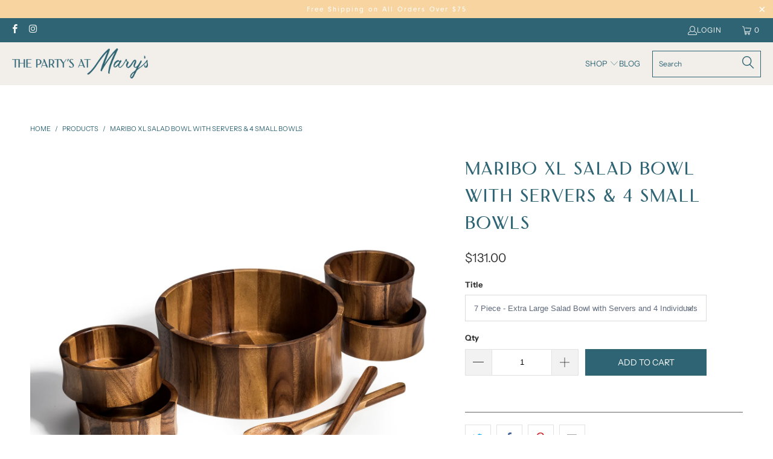

--- FILE ---
content_type: text/html; charset=utf-8
request_url: https://thepartysatmarys.com/products/maribo-7-piece-extra-large-salad-bowl-with-servers-and-4-individuals
body_size: 25185
content:


 <!DOCTYPE html>
<html class="no-js no-touch" lang="en"> <head> <meta charset="utf-8"> <meta http-equiv="cleartype" content="on"> <meta name="robots" content="index,follow"> <!-- Mobile Specific Metas --> <meta name="HandheldFriendly" content="True"> <meta name="MobileOptimized" content="320"> <meta name="viewport" content="width=device-width,initial-scale=1"> <meta name="theme-color" content="#ffffff"> <!-- Google tag (gtag.js) -->
<script async src="https://www.googletagmanager.com/gtag/js?id=G-55NLFPCG9J"></script>
<script>
  window.dataLayer = window.dataLayer || [];
  function gtag(){dataLayer.push(arguments);}
  gtag('js', new Date());

  gtag('config', 'G-55NLFPCG9J');
</script> <title>
      Maribo XL Salad Bowl with Servers &amp; 4 Small Bowls - The Party&#39;s At Mary&#39;s</title> <meta name="description" content="Size: Large Bowl 12&quot; Dia x 4&quot; H Servers  12&quot; L Individual Bowls  6&quot; Dia x 2.5 &quot; H Beautiful extra large salad bowl comes complete with serving utensils and 4 matching individual salad bowls. Gorgeous 7 piece set includes a large bowl, 4 individual bowls and 2 piece serving utensils The perfect hostess gift Classic desi"/> <!-- Preconnect Domains --> <link rel="preconnect" href="https://fonts.shopifycdn.com" /> <link rel="preconnect" href="https://cdn.shopify.com" /> <link rel="preconnect" href="https://v.shopify.com" /> <link rel="preconnect" href="https://cdn.shopifycloud.com" /> <link rel="preconnect" href="https://monorail-edge.shopifysvc.com"> <!-- fallback for browsers that don't support preconnect --> <link rel="dns-prefetch" href="https://fonts.shopifycdn.com" /> <link rel="dns-prefetch" href="https://cdn.shopify.com" /> <link rel="dns-prefetch" href="https://v.shopify.com" /> <link rel="dns-prefetch" href="https://cdn.shopifycloud.com" /> <link rel="dns-prefetch" href="https://monorail-edge.shopifysvc.com"> <!-- Preload Assets --> <link rel="preload" href="//thepartysatmarys.com/cdn/shop/t/6/assets/fancybox.css?v=19278034316635137701664238202" as="style"> <link rel="preload" href="//thepartysatmarys.com/cdn/shop/t/6/assets/styles.css?v=106280644145842987031759333213" as="style"> <link rel="preload" href="//thepartysatmarys.com/cdn/shop/t/6/assets/jquery.min.js?v=81049236547974671631664238202" as="script"> <link rel="preload" href="//thepartysatmarys.com/cdn/shop/t/6/assets/vendors.js?v=23772477145447339421664238202" as="script"> <link rel="preload" href="//thepartysatmarys.com/cdn/shop/t/6/assets/sections.js?v=165763775743505349221664238225" as="script"> <link rel="preload" href="//thepartysatmarys.com/cdn/shop/t/6/assets/utilities.js?v=49374715741451768411664238225" as="script"> <link rel="preload" href="//thepartysatmarys.com/cdn/shop/t/6/assets/app.js?v=153297986409418360391664238225" as="script"> <!-- Stylesheet for Fancybox library --> <link href="//thepartysatmarys.com/cdn/shop/t/6/assets/fancybox.css?v=19278034316635137701664238202" rel="stylesheet" type="text/css" media="all" /> <!-- Stylesheets for eComm Performance --> <link href="//thepartysatmarys.com/cdn/shop/t/6/assets/styles.css?v=106280644145842987031759333213" rel="stylesheet" type="text/css" media="all" /> <link href="//thepartysatmarys.com/cdn/shop/t/6/assets/custom.css?v=54031819265379470261666621538" rel="stylesheet" type="text/css" media="all" /> <link rel="stylesheet" href="https://cdnjs.cloudflare.com/ajax/libs/font-awesome/6.0.0/css/all.min.css"/> <script>
      window.lazySizesConfig = window.lazySizesConfig || {};

      lazySizesConfig.expand = 300;
      lazySizesConfig.loadHidden = false;

      /*! lazysizes - v5.2.2 - bgset plugin */
      !function(e,t){var a=function(){t(e.lazySizes),e.removeEventListener("lazyunveilread",a,!0)};t=t.bind(null,e,e.document),"object"==typeof module&&module.exports?t(require("lazysizes")):"function"==typeof define&&define.amd?define(["lazysizes"],t):e.lazySizes?a():e.addEventListener("lazyunveilread",a,!0)}(window,function(e,z,g){"use strict";var c,y,b,f,i,s,n,v,m;e.addEventListener&&(c=g.cfg,y=/\s+/g,b=/\s*\|\s+|\s+\|\s*/g,f=/^(.+?)(?:\s+\[\s*(.+?)\s*\])(?:\s+\[\s*(.+?)\s*\])?$/,i=/^\s*\(*\s*type\s*:\s*(.+?)\s*\)*\s*$/,s=/\(|\)|'/,n={contain:1,cover:1},v=function(e,t){var a;t&&((a=t.match(i))&&a[1]?e.setAttribute("type",a[1]):e.setAttribute("media",c.customMedia[t]||t))},m=function(e){var t,a,i,r;e.target._lazybgset&&(a=(t=e.target)._lazybgset,(i=t.currentSrc||t.src)&&((r=g.fire(a,"bgsetproxy",{src:i,useSrc:s.test(i)?JSON.stringify(i):i})).defaultPrevented||(a.style.backgroundImage="url("+r.detail.useSrc+")")),t._lazybgsetLoading&&(g.fire(a,"_lazyloaded",{},!1,!0),delete t._lazybgsetLoading))},addEventListener("lazybeforeunveil",function(e){var t,a,i,r,s,n,l,d,o,u;!e.defaultPrevented&&(t=e.target.getAttribute("data-bgset"))&&(o=e.target,(u=z.createElement("img")).alt="",u._lazybgsetLoading=!0,e.detail.firesLoad=!0,a=t,i=o,r=u,s=z.createElement("picture"),n=i.getAttribute(c.sizesAttr),l=i.getAttribute("data-ratio"),d=i.getAttribute("data-optimumx"),i._lazybgset&&i._lazybgset.parentNode==i&&i.removeChild(i._lazybgset),Object.defineProperty(r,"_lazybgset",{value:i,writable:!0}),Object.defineProperty(i,"_lazybgset",{value:s,writable:!0}),a=a.replace(y," ").split(b),s.style.display="none",r.className=c.lazyClass,1!=a.length||n||(n="auto"),a.forEach(function(e){var t,a=z.createElement("source");n&&"auto"!=n&&a.setAttribute("sizes",n),(t=e.match(f))?(a.setAttribute(c.srcsetAttr,t[1]),v(a,t[2]),v(a,t[3])):a.setAttribute(c.srcsetAttr,e),s.appendChild(a)}),n&&(r.setAttribute(c.sizesAttr,n),i.removeAttribute(c.sizesAttr),i.removeAttribute("sizes")),d&&r.setAttribute("data-optimumx",d),l&&r.setAttribute("data-ratio",l),s.appendChild(r),i.appendChild(s),setTimeout(function(){g.loader.unveil(u),g.rAF(function(){g.fire(u,"_lazyloaded",{},!0,!0),u.complete&&m({target:u})})}))}),z.addEventListener("load",m,!0),e.addEventListener("lazybeforesizes",function(e){var t,a,i,r;e.detail.instance==g&&e.target._lazybgset&&e.detail.dataAttr&&(t=e.target._lazybgset,i=t,r=(getComputedStyle(i)||{getPropertyValue:function(){}}).getPropertyValue("background-size"),!n[r]&&n[i.style.backgroundSize]&&(r=i.style.backgroundSize),n[a=r]&&(e.target._lazysizesParentFit=a,g.rAF(function(){e.target.setAttribute("data-parent-fit",a),e.target._lazysizesParentFit&&delete e.target._lazysizesParentFit})))},!0),z.documentElement.addEventListener("lazybeforesizes",function(e){var t,a;!e.defaultPrevented&&e.target._lazybgset&&e.detail.instance==g&&(e.detail.width=(t=e.target._lazybgset,a=g.gW(t,t.parentNode),(!t._lazysizesWidth||a>t._lazysizesWidth)&&(t._lazysizesWidth=a),t._lazysizesWidth))}))});

      /*! lazysizes - v5.2.2 */
      !function(e){var t=function(u,D,f){"use strict";var k,H;if(function(){var e;var t={lazyClass:"lazyload",loadedClass:"lazyloaded",loadingClass:"lazyloading",preloadClass:"lazypreload",errorClass:"lazyerror",autosizesClass:"lazyautosizes",srcAttr:"data-src",srcsetAttr:"data-srcset",sizesAttr:"data-sizes",minSize:40,customMedia:{},init:true,expFactor:1.5,hFac:.8,loadMode:2,loadHidden:true,ricTimeout:0,throttleDelay:125};H=u.lazySizesConfig||u.lazysizesConfig||{};for(e in t){if(!(e in H)){H[e]=t[e]}}}(),!D||!D.getElementsByClassName){return{init:function(){},cfg:H,noSupport:true}}var O=D.documentElement,a=u.HTMLPictureElement,P="addEventListener",$="getAttribute",q=u[P].bind(u),I=u.setTimeout,U=u.requestAnimationFrame||I,l=u.requestIdleCallback,j=/^picture$/i,r=["load","error","lazyincluded","_lazyloaded"],i={},G=Array.prototype.forEach,J=function(e,t){if(!i[t]){i[t]=new RegExp("(\\s|^)"+t+"(\\s|$)")}return i[t].test(e[$]("class")||"")&&i[t]},K=function(e,t){if(!J(e,t)){e.setAttribute("class",(e[$]("class")||"").trim()+" "+t)}},Q=function(e,t){var i;if(i=J(e,t)){e.setAttribute("class",(e[$]("class")||"").replace(i," "))}},V=function(t,i,e){var a=e?P:"removeEventListener";if(e){V(t,i)}r.forEach(function(e){t[a](e,i)})},X=function(e,t,i,a,r){var n=D.createEvent("Event");if(!i){i={}}i.instance=k;n.initEvent(t,!a,!r);n.detail=i;e.dispatchEvent(n);return n},Y=function(e,t){var i;if(!a&&(i=u.picturefill||H.pf)){if(t&&t.src&&!e[$]("srcset")){e.setAttribute("srcset",t.src)}i({reevaluate:true,elements:[e]})}else if(t&&t.src){e.src=t.src}},Z=function(e,t){return(getComputedStyle(e,null)||{})[t]},s=function(e,t,i){i=i||e.offsetWidth;while(i<H.minSize&&t&&!e._lazysizesWidth){i=t.offsetWidth;t=t.parentNode}return i},ee=function(){var i,a;var t=[];var r=[];var n=t;var s=function(){var e=n;n=t.length?r:t;i=true;a=false;while(e.length){e.shift()()}i=false};var e=function(e,t){if(i&&!t){e.apply(this,arguments)}else{n.push(e);if(!a){a=true;(D.hidden?I:U)(s)}}};e._lsFlush=s;return e}(),te=function(i,e){return e?function(){ee(i)}:function(){var e=this;var t=arguments;ee(function(){i.apply(e,t)})}},ie=function(e){var i;var a=0;var r=H.throttleDelay;var n=H.ricTimeout;var t=function(){i=false;a=f.now();e()};var s=l&&n>49?function(){l(t,{timeout:n});if(n!==H.ricTimeout){n=H.ricTimeout}}:te(function(){I(t)},true);return function(e){var t;if(e=e===true){n=33}if(i){return}i=true;t=r-(f.now()-a);if(t<0){t=0}if(e||t<9){s()}else{I(s,t)}}},ae=function(e){var t,i;var a=99;var r=function(){t=null;e()};var n=function(){var e=f.now()-i;if(e<a){I(n,a-e)}else{(l||r)(r)}};return function(){i=f.now();if(!t){t=I(n,a)}}},e=function(){var v,m,c,h,e;var y,z,g,p,C,b,A;var n=/^img$/i;var d=/^iframe$/i;var E="onscroll"in u&&!/(gle|ing)bot/.test(navigator.userAgent);var _=0;var w=0;var N=0;var M=-1;var x=function(e){N--;if(!e||N<0||!e.target){N=0}};var W=function(e){if(A==null){A=Z(D.body,"visibility")=="hidden"}return A||!(Z(e.parentNode,"visibility")=="hidden"&&Z(e,"visibility")=="hidden")};var S=function(e,t){var i;var a=e;var r=W(e);g-=t;b+=t;p-=t;C+=t;while(r&&(a=a.offsetParent)&&a!=D.body&&a!=O){r=(Z(a,"opacity")||1)>0;if(r&&Z(a,"overflow")!="visible"){i=a.getBoundingClientRect();r=C>i.left&&p<i.right&&b>i.top-1&&g<i.bottom+1}}return r};var t=function(){var e,t,i,a,r,n,s,l,o,u,f,c;var d=k.elements;if((h=H.loadMode)&&N<8&&(e=d.length)){t=0;M++;for(;t<e;t++){if(!d[t]||d[t]._lazyRace){continue}if(!E||k.prematureUnveil&&k.prematureUnveil(d[t])){R(d[t]);continue}if(!(l=d[t][$]("data-expand"))||!(n=l*1)){n=w}if(!u){u=!H.expand||H.expand<1?O.clientHeight>500&&O.clientWidth>500?500:370:H.expand;k._defEx=u;f=u*H.expFactor;c=H.hFac;A=null;if(w<f&&N<1&&M>2&&h>2&&!D.hidden){w=f;M=0}else if(h>1&&M>1&&N<6){w=u}else{w=_}}if(o!==n){y=innerWidth+n*c;z=innerHeight+n;s=n*-1;o=n}i=d[t].getBoundingClientRect();if((b=i.bottom)>=s&&(g=i.top)<=z&&(C=i.right)>=s*c&&(p=i.left)<=y&&(b||C||p||g)&&(H.loadHidden||W(d[t]))&&(m&&N<3&&!l&&(h<3||M<4)||S(d[t],n))){R(d[t]);r=true;if(N>9){break}}else if(!r&&m&&!a&&N<4&&M<4&&h>2&&(v[0]||H.preloadAfterLoad)&&(v[0]||!l&&(b||C||p||g||d[t][$](H.sizesAttr)!="auto"))){a=v[0]||d[t]}}if(a&&!r){R(a)}}};var i=ie(t);var B=function(e){var t=e.target;if(t._lazyCache){delete t._lazyCache;return}x(e);K(t,H.loadedClass);Q(t,H.loadingClass);V(t,L);X(t,"lazyloaded")};var a=te(B);var L=function(e){a({target:e.target})};var T=function(t,i){try{t.contentWindow.location.replace(i)}catch(e){t.src=i}};var F=function(e){var t;var i=e[$](H.srcsetAttr);if(t=H.customMedia[e[$]("data-media")||e[$]("media")]){e.setAttribute("media",t)}if(i){e.setAttribute("srcset",i)}};var s=te(function(t,e,i,a,r){var n,s,l,o,u,f;if(!(u=X(t,"lazybeforeunveil",e)).defaultPrevented){if(a){if(i){K(t,H.autosizesClass)}else{t.setAttribute("sizes",a)}}s=t[$](H.srcsetAttr);n=t[$](H.srcAttr);if(r){l=t.parentNode;o=l&&j.test(l.nodeName||"")}f=e.firesLoad||"src"in t&&(s||n||o);u={target:t};K(t,H.loadingClass);if(f){clearTimeout(c);c=I(x,2500);V(t,L,true)}if(o){G.call(l.getElementsByTagName("source"),F)}if(s){t.setAttribute("srcset",s)}else if(n&&!o){if(d.test(t.nodeName)){T(t,n)}else{t.src=n}}if(r&&(s||o)){Y(t,{src:n})}}if(t._lazyRace){delete t._lazyRace}Q(t,H.lazyClass);ee(function(){var e=t.complete&&t.naturalWidth>1;if(!f||e){if(e){K(t,"ls-is-cached")}B(u);t._lazyCache=true;I(function(){if("_lazyCache"in t){delete t._lazyCache}},9)}if(t.loading=="lazy"){N--}},true)});var R=function(e){if(e._lazyRace){return}var t;var i=n.test(e.nodeName);var a=i&&(e[$](H.sizesAttr)||e[$]("sizes"));var r=a=="auto";if((r||!m)&&i&&(e[$]("src")||e.srcset)&&!e.complete&&!J(e,H.errorClass)&&J(e,H.lazyClass)){return}t=X(e,"lazyunveilread").detail;if(r){re.updateElem(e,true,e.offsetWidth)}e._lazyRace=true;N++;s(e,t,r,a,i)};var r=ae(function(){H.loadMode=3;i()});var l=function(){if(H.loadMode==3){H.loadMode=2}r()};var o=function(){if(m){return}if(f.now()-e<999){I(o,999);return}m=true;H.loadMode=3;i();q("scroll",l,true)};return{_:function(){e=f.now();k.elements=D.getElementsByClassName(H.lazyClass);v=D.getElementsByClassName(H.lazyClass+" "+H.preloadClass);q("scroll",i,true);q("resize",i,true);q("pageshow",function(e){if(e.persisted){var t=D.querySelectorAll("."+H.loadingClass);if(t.length&&t.forEach){U(function(){t.forEach(function(e){if(e.complete){R(e)}})})}}});if(u.MutationObserver){new MutationObserver(i).observe(O,{childList:true,subtree:true,attributes:true})}else{O[P]("DOMNodeInserted",i,true);O[P]("DOMAttrModified",i,true);setInterval(i,999)}q("hashchange",i,true);["focus","mouseover","click","load","transitionend","animationend"].forEach(function(e){D[P](e,i,true)});if(/d$|^c/.test(D.readyState)){o()}else{q("load",o);D[P]("DOMContentLoaded",i);I(o,2e4)}if(k.elements.length){t();ee._lsFlush()}else{i()}},checkElems:i,unveil:R,_aLSL:l}}(),re=function(){var i;var n=te(function(e,t,i,a){var r,n,s;e._lazysizesWidth=a;a+="px";e.setAttribute("sizes",a);if(j.test(t.nodeName||"")){r=t.getElementsByTagName("source");for(n=0,s=r.length;n<s;n++){r[n].setAttribute("sizes",a)}}if(!i.detail.dataAttr){Y(e,i.detail)}});var a=function(e,t,i){var a;var r=e.parentNode;if(r){i=s(e,r,i);a=X(e,"lazybeforesizes",{width:i,dataAttr:!!t});if(!a.defaultPrevented){i=a.detail.width;if(i&&i!==e._lazysizesWidth){n(e,r,a,i)}}}};var e=function(){var e;var t=i.length;if(t){e=0;for(;e<t;e++){a(i[e])}}};var t=ae(e);return{_:function(){i=D.getElementsByClassName(H.autosizesClass);q("resize",t)},checkElems:t,updateElem:a}}(),t=function(){if(!t.i&&D.getElementsByClassName){t.i=true;re._();e._()}};return I(function(){H.init&&t()}),k={cfg:H,autoSizer:re,loader:e,init:t,uP:Y,aC:K,rC:Q,hC:J,fire:X,gW:s,rAF:ee}}(e,e.document,Date);e.lazySizes=t,"object"==typeof module&&module.exports&&(module.exports=t)}("undefined"!=typeof window?window:{});</script> <!-- Icons --> <link rel="shortcut icon" type="image/x-icon" href="//thepartysatmarys.com/cdn/shop/files/PM_Favicon_180x180.png?v=1664459555"> <link rel="apple-touch-icon" href="//thepartysatmarys.com/cdn/shop/files/PM_Favicon_180x180.png?v=1664459555"/> <link rel="apple-touch-icon" sizes="57x57" href="//thepartysatmarys.com/cdn/shop/files/PM_Favicon_57x57.png?v=1664459555"/> <link rel="apple-touch-icon" sizes="60x60" href="//thepartysatmarys.com/cdn/shop/files/PM_Favicon_60x60.png?v=1664459555"/> <link rel="apple-touch-icon" sizes="72x72" href="//thepartysatmarys.com/cdn/shop/files/PM_Favicon_72x72.png?v=1664459555"/> <link rel="apple-touch-icon" sizes="76x76" href="//thepartysatmarys.com/cdn/shop/files/PM_Favicon_76x76.png?v=1664459555"/> <link rel="apple-touch-icon" sizes="114x114" href="//thepartysatmarys.com/cdn/shop/files/PM_Favicon_114x114.png?v=1664459555"/> <link rel="apple-touch-icon" sizes="180x180" href="//thepartysatmarys.com/cdn/shop/files/PM_Favicon_180x180.png?v=1664459555"/> <link rel="apple-touch-icon" sizes="228x228" href="//thepartysatmarys.com/cdn/shop/files/PM_Favicon_228x228.png?v=1664459555"/> <link rel="canonical" href="https://thepartysatmarys.com/products/maribo-7-piece-extra-large-salad-bowl-with-servers-and-4-individuals"/> <script src="//thepartysatmarys.com/cdn/shop/t/6/assets/jquery.min.js?v=81049236547974671631664238202" defer></script> <script>
      window.ssdTheme = window.ssdTheme || {};
      window.ssdTheme.version = '8.2.0';
      window.ssdTheme.name = 'eComm Performance';</script>
    
<template id="price-ui"><span class="price " data-price></span><span class="compare-at-price" data-compare-at-price></span><span class="unit-pricing" data-unit-pricing></span></template> <template id="price-ui-badge"><div class="price-ui-badge__sticker price-ui-badge__sticker--"> <span class="price-ui-badge__sticker-text" data-badge></span></div></template> <template id="price-ui__price"><span class="money" data-price></span></template> <template id="price-ui__price-range"><span class="price-min" data-price-min><span class="money" data-price></span></span> - <span class="price-max" data-price-max><span class="money" data-price></span></span></template> <template id="price-ui__unit-pricing"><span class="unit-quantity" data-unit-quantity></span> | <span class="unit-price" data-unit-price><span class="money" data-price></span></span> / <span class="unit-measurement" data-unit-measurement></span></template> <template id="price-ui-badge__percent-savings-range">Save up to <span data-price-percent></span>%</template> <template id="price-ui-badge__percent-savings">Save <span data-price-percent></span>%</template> <template id="price-ui-badge__price-savings-range">Save up to <span class="money" data-price></span></template> <template id="price-ui-badge__price-savings">Save <span class="money" data-price></span></template> <template id="price-ui-badge__on-sale">Sale</template> <template id="price-ui-badge__sold-out">Sold out</template> <template id="price-ui-badge__in-stock">In stock</template> <script>
      window.ssdTheme = window.ssdTheme || {};


window.ssdTheme.theme_settings = {};
window.ssdTheme.currency = {};
window.ssdTheme.routes = window.ssdTheme.routes || {};


window.ssdTheme.theme_settings.display_tos_checkbox = true;
window.ssdTheme.theme_settings.go_to_checkout = true;
window.ssdTheme.theme_settings.cart_action = "ajax";
window.ssdTheme.theme_settings.cart_shipping_calculator = false;


window.ssdTheme.theme_settings.collection_swatches = false;
window.ssdTheme.theme_settings.collection_secondary_image = false;


window.ssdTheme.currency.show_multiple_currencies = false;
window.ssdTheme.currency.shop_currency = "USD";
window.ssdTheme.currency.default_currency = "USD";
window.ssdTheme.currency.display_format = "money_format";
window.ssdTheme.currency.money_format = "${{amount}}";
window.ssdTheme.currency.money_format_no_currency = "${{amount}}";
window.ssdTheme.currency.money_format_currency = "${{amount}} USD";
window.ssdTheme.currency.native_multi_currency = false;
window.ssdTheme.currency.iso_code = "USD";
window.ssdTheme.currency.symbol = "$";


window.ssdTheme.theme_settings.display_inventory_left = true;
window.ssdTheme.theme_settings.inventory_threshold = 5;
window.ssdTheme.theme_settings.limit_quantity = false;


window.ssdTheme.theme_settings.menu_position = null;


window.ssdTheme.theme_settings.newsletter_popup = false;
window.ssdTheme.theme_settings.newsletter_popup_days = "14";
window.ssdTheme.theme_settings.newsletter_popup_mobile = false;
window.ssdTheme.theme_settings.newsletter_popup_seconds = 0;


window.ssdTheme.theme_settings.pagination_type = "load_more";


window.ssdTheme.theme_settings.enable_shopify_collection_badges = false;
window.ssdTheme.theme_settings.quick_shop_thumbnail_position = null;
window.ssdTheme.theme_settings.product_form_style = "select";
window.ssdTheme.theme_settings.sale_banner_enabled = true;
window.ssdTheme.theme_settings.display_savings = true;
window.ssdTheme.theme_settings.display_sold_out_price = false;
window.ssdTheme.theme_settings.free_text = "Free";
window.ssdTheme.theme_settings.video_looping = null;
window.ssdTheme.theme_settings.quick_shop_style = "popup";
window.ssdTheme.theme_settings.hover_enabled = false;


window.ssdTheme.routes.cart_url = "/cart";
window.ssdTheme.routes.root_url = "/";
window.ssdTheme.routes.search_url = "/search";
window.ssdTheme.routes.all_products_collection_url = "/collections/all";


window.ssdTheme.theme_settings.image_loading_style = "blur-up";


window.ssdTheme.theme_settings.search_option = "product";
window.ssdTheme.theme_settings.search_items_to_display = 7;
window.ssdTheme.theme_settings.enable_autocomplete = true;


window.ssdTheme.theme_settings.page_dots_enabled = false;
window.ssdTheme.theme_settings.slideshow_arrow_size = "light";


window.ssdTheme.theme_settings.quick_shop_enabled = true;


window.ssdTheme.translation = {};


window.ssdTheme.translation.agree_to_terms_warning = "You must agree with the terms and conditions to checkout.";
window.ssdTheme.translation.one_item_left = "item left";
window.ssdTheme.translation.items_left_text = "items left";
window.ssdTheme.translation.cart_savings_text = "Total Savings";
window.ssdTheme.translation.cart_discount_text = "Discount";
window.ssdTheme.translation.cart_subtotal_text = "Subtotal";
window.ssdTheme.translation.cart_remove_text = "Remove";
window.ssdTheme.translation.cart_free_text = "Free";


window.ssdTheme.translation.newsletter_success_text = "Thank you for joining our mailing list!";


window.ssdTheme.translation.notify_email = "Enter your email address...";
window.ssdTheme.translation.notify_email_value = "Translation missing: en.contact.fields.email";
window.ssdTheme.translation.notify_email_send = "Send";
window.ssdTheme.translation.notify_message_first = "Please notify me when ";
window.ssdTheme.translation.notify_message_last = " becomes available - ";
window.ssdTheme.translation.notify_success_text = "Thanks! We will notify you when this product becomes available!";


window.ssdTheme.translation.add_to_cart = "Add to Cart";
window.ssdTheme.translation.coming_soon_text = "Coming Soon";
window.ssdTheme.translation.sold_out_text = "Coming Soon";
window.ssdTheme.translation.sale_text = "Sale";
window.ssdTheme.translation.savings_text = "You Save";
window.ssdTheme.translation.from_text = "from";
window.ssdTheme.translation.new_text = "New";
window.ssdTheme.translation.pre_order_text = "Pre-Order";
window.ssdTheme.translation.unavailable_text = "Unavailable";


window.ssdTheme.translation.all_results = "View all results";
window.ssdTheme.translation.no_results = "Sorry, no results!";


window.ssdTheme.media_queries = {};
window.ssdTheme.media_queries.small = window.matchMedia( "(max-width: 480px)" );
window.ssdTheme.media_queries.medium = window.matchMedia( "(max-width: 798px)" );
window.ssdTheme.media_queries.large = window.matchMedia( "(min-width: 799px)" );
window.ssdTheme.media_queries.larger = window.matchMedia( "(min-width: 960px)" );
window.ssdTheme.media_queries.xlarge = window.matchMedia( "(min-width: 1200px)" );
window.ssdTheme.media_queries.ie10 = window.matchMedia( "all and (-ms-high-contrast: none), (-ms-high-contrast: active)" );
window.ssdTheme.media_queries.tablet = window.matchMedia( "only screen and (min-width: 799px) and (max-width: 1024px)" );
window.ssdTheme.media_queries.mobile_and_tablet = window.matchMedia( "(max-width: 1024px)" );</script> <script src="//thepartysatmarys.com/cdn/shop/t/6/assets/vendors.js?v=23772477145447339421664238202" defer></script> <script src="//thepartysatmarys.com/cdn/shop/t/6/assets/sections.js?v=165763775743505349221664238225" defer></script> <script src="//thepartysatmarys.com/cdn/shop/t/6/assets/utilities.js?v=49374715741451768411664238225" defer></script> <script src="//thepartysatmarys.com/cdn/shop/t/6/assets/app.js?v=153297986409418360391664238225" defer></script> <script></script> <script>window.performance && window.performance.mark && window.performance.mark('shopify.content_for_header.start');</script><meta name="facebook-domain-verification" content="6idrcnwayrr6pkkbtc3e3bonbrsfcv">
<meta id="shopify-digital-wallet" name="shopify-digital-wallet" content="/52701462681/digital_wallets/dialog">
<meta name="shopify-checkout-api-token" content="148088a73a17f287d0484075d5f20382">
<meta id="in-context-paypal-metadata" data-shop-id="52701462681" data-venmo-supported="true" data-environment="production" data-locale="en_US" data-paypal-v4="true" data-currency="USD">
<link rel="alternate" type="application/json+oembed" href="https://thepartysatmarys.com/products/maribo-7-piece-extra-large-salad-bowl-with-servers-and-4-individuals.oembed">
<script async="async" src="/checkouts/internal/preloads.js?locale=en-US"></script>
<script id="shopify-features" type="application/json">{"accessToken":"148088a73a17f287d0484075d5f20382","betas":["rich-media-storefront-analytics"],"domain":"thepartysatmarys.com","predictiveSearch":true,"shopId":52701462681,"locale":"en"}</script>
<script>var Shopify = Shopify || {};
Shopify.shop = "the-partys-at-marys.myshopify.com";
Shopify.locale = "en";
Shopify.currency = {"active":"USD","rate":"1.0"};
Shopify.country = "US";
Shopify.theme = {"name":"Ecomm performance theme v8.2.1","id":131473408153,"schema_name":"eComm Performance","schema_version":"8.2.0","theme_store_id":null,"role":"main"};
Shopify.theme.handle = "null";
Shopify.theme.style = {"id":null,"handle":null};
Shopify.cdnHost = "thepartysatmarys.com/cdn";
Shopify.routes = Shopify.routes || {};
Shopify.routes.root = "/";</script>
<script type="module">!function(o){(o.Shopify=o.Shopify||{}).modules=!0}(window);</script>
<script>!function(o){function n(){var o=[];function n(){o.push(Array.prototype.slice.apply(arguments))}return n.q=o,n}var t=o.Shopify=o.Shopify||{};t.loadFeatures=n(),t.autoloadFeatures=n()}(window);</script>
<script id="shop-js-analytics" type="application/json">{"pageType":"product"}</script>
<script defer="defer" async type="module" src="//thepartysatmarys.com/cdn/shopifycloud/shop-js/modules/v2/client.init-shop-cart-sync_BT-GjEfc.en.esm.js"></script>
<script defer="defer" async type="module" src="//thepartysatmarys.com/cdn/shopifycloud/shop-js/modules/v2/chunk.common_D58fp_Oc.esm.js"></script>
<script defer="defer" async type="module" src="//thepartysatmarys.com/cdn/shopifycloud/shop-js/modules/v2/chunk.modal_xMitdFEc.esm.js"></script>
<script type="module">
  await import("//thepartysatmarys.com/cdn/shopifycloud/shop-js/modules/v2/client.init-shop-cart-sync_BT-GjEfc.en.esm.js");
await import("//thepartysatmarys.com/cdn/shopifycloud/shop-js/modules/v2/chunk.common_D58fp_Oc.esm.js");
await import("//thepartysatmarys.com/cdn/shopifycloud/shop-js/modules/v2/chunk.modal_xMitdFEc.esm.js");

  window.Shopify.SignInWithShop?.initShopCartSync?.({"fedCMEnabled":true,"windoidEnabled":true});

</script>
<script id="__st">var __st={"a":52701462681,"offset":-18000,"reqid":"e70df1ec-17b4-473b-9060-4b09bbfb5a32-1769068130","pageurl":"thepartysatmarys.com\/products\/maribo-7-piece-extra-large-salad-bowl-with-servers-and-4-individuals","u":"f1029677590b","p":"product","rtyp":"product","rid":7464576745625};</script>
<script>window.ShopifyPaypalV4VisibilityTracking = true;</script>
<script id="captcha-bootstrap">!function(){'use strict';const t='contact',e='account',n='new_comment',o=[[t,t],['blogs',n],['comments',n],[t,'customer']],c=[[e,'customer_login'],[e,'guest_login'],[e,'recover_customer_password'],[e,'create_customer']],r=t=>t.map((([t,e])=>`form[action*='/${t}']:not([data-nocaptcha='true']) input[name='form_type'][value='${e}']`)).join(','),a=t=>()=>t?[...document.querySelectorAll(t)].map((t=>t.form)):[];function s(){const t=[...o],e=r(t);return a(e)}const i='password',u='form_key',d=['recaptcha-v3-token','g-recaptcha-response','h-captcha-response',i],f=()=>{try{return window.sessionStorage}catch{return}},m='__shopify_v',_=t=>t.elements[u];function p(t,e,n=!1){try{const o=window.sessionStorage,c=JSON.parse(o.getItem(e)),{data:r}=function(t){const{data:e,action:n}=t;return t[m]||n?{data:e,action:n}:{data:t,action:n}}(c);for(const[e,n]of Object.entries(r))t.elements[e]&&(t.elements[e].value=n);n&&o.removeItem(e)}catch(o){console.error('form repopulation failed',{error:o})}}const l='form_type',E='cptcha';function T(t){t.dataset[E]=!0}const w=window,h=w.document,L='Shopify',v='ce_forms',y='captcha';let A=!1;((t,e)=>{const n=(g='f06e6c50-85a8-45c8-87d0-21a2b65856fe',I='https://cdn.shopify.com/shopifycloud/storefront-forms-hcaptcha/ce_storefront_forms_captcha_hcaptcha.v1.5.2.iife.js',D={infoText:'Protected by hCaptcha',privacyText:'Privacy',termsText:'Terms'},(t,e,n)=>{const o=w[L][v],c=o.bindForm;if(c)return c(t,g,e,D).then(n);var r;o.q.push([[t,g,e,D],n]),r=I,A||(h.body.append(Object.assign(h.createElement('script'),{id:'captcha-provider',async:!0,src:r})),A=!0)});var g,I,D;w[L]=w[L]||{},w[L][v]=w[L][v]||{},w[L][v].q=[],w[L][y]=w[L][y]||{},w[L][y].protect=function(t,e){n(t,void 0,e),T(t)},Object.freeze(w[L][y]),function(t,e,n,w,h,L){const[v,y,A,g]=function(t,e,n){const i=e?o:[],u=t?c:[],d=[...i,...u],f=r(d),m=r(i),_=r(d.filter((([t,e])=>n.includes(e))));return[a(f),a(m),a(_),s()]}(w,h,L),I=t=>{const e=t.target;return e instanceof HTMLFormElement?e:e&&e.form},D=t=>v().includes(t);t.addEventListener('submit',(t=>{const e=I(t);if(!e)return;const n=D(e)&&!e.dataset.hcaptchaBound&&!e.dataset.recaptchaBound,o=_(e),c=g().includes(e)&&(!o||!o.value);(n||c)&&t.preventDefault(),c&&!n&&(function(t){try{if(!f())return;!function(t){const e=f();if(!e)return;const n=_(t);if(!n)return;const o=n.value;o&&e.removeItem(o)}(t);const e=Array.from(Array(32),(()=>Math.random().toString(36)[2])).join('');!function(t,e){_(t)||t.append(Object.assign(document.createElement('input'),{type:'hidden',name:u})),t.elements[u].value=e}(t,e),function(t,e){const n=f();if(!n)return;const o=[...t.querySelectorAll(`input[type='${i}']`)].map((({name:t})=>t)),c=[...d,...o],r={};for(const[a,s]of new FormData(t).entries())c.includes(a)||(r[a]=s);n.setItem(e,JSON.stringify({[m]:1,action:t.action,data:r}))}(t,e)}catch(e){console.error('failed to persist form',e)}}(e),e.submit())}));const S=(t,e)=>{t&&!t.dataset[E]&&(n(t,e.some((e=>e===t))),T(t))};for(const o of['focusin','change'])t.addEventListener(o,(t=>{const e=I(t);D(e)&&S(e,y())}));const B=e.get('form_key'),M=e.get(l),P=B&&M;t.addEventListener('DOMContentLoaded',(()=>{const t=y();if(P)for(const e of t)e.elements[l].value===M&&p(e,B);[...new Set([...A(),...v().filter((t=>'true'===t.dataset.shopifyCaptcha))])].forEach((e=>S(e,t)))}))}(h,new URLSearchParams(w.location.search),n,t,e,['guest_login'])})(!0,!0)}();</script>
<script integrity="sha256-4kQ18oKyAcykRKYeNunJcIwy7WH5gtpwJnB7kiuLZ1E=" data-source-attribution="shopify.loadfeatures" defer="defer" src="//thepartysatmarys.com/cdn/shopifycloud/storefront/assets/storefront/load_feature-a0a9edcb.js" crossorigin="anonymous"></script>
<script data-source-attribution="shopify.dynamic_checkout.dynamic.init">var Shopify=Shopify||{};Shopify.PaymentButton=Shopify.PaymentButton||{isStorefrontPortableWallets:!0,init:function(){window.Shopify.PaymentButton.init=function(){};var t=document.createElement("script");t.src="https://thepartysatmarys.com/cdn/shopifycloud/portable-wallets/latest/portable-wallets.en.js",t.type="module",document.head.appendChild(t)}};
</script>
<script data-source-attribution="shopify.dynamic_checkout.buyer_consent">
  function portableWalletsHideBuyerConsent(e){var t=document.getElementById("shopify-buyer-consent"),n=document.getElementById("shopify-subscription-policy-button");t&&n&&(t.classList.add("hidden"),t.setAttribute("aria-hidden","true"),n.removeEventListener("click",e))}function portableWalletsShowBuyerConsent(e){var t=document.getElementById("shopify-buyer-consent"),n=document.getElementById("shopify-subscription-policy-button");t&&n&&(t.classList.remove("hidden"),t.removeAttribute("aria-hidden"),n.addEventListener("click",e))}window.Shopify?.PaymentButton&&(window.Shopify.PaymentButton.hideBuyerConsent=portableWalletsHideBuyerConsent,window.Shopify.PaymentButton.showBuyerConsent=portableWalletsShowBuyerConsent);
</script>
<script data-source-attribution="shopify.dynamic_checkout.cart.bootstrap">document.addEventListener("DOMContentLoaded",(function(){function t(){return document.querySelector("shopify-accelerated-checkout-cart, shopify-accelerated-checkout")}if(t())Shopify.PaymentButton.init();else{new MutationObserver((function(e,n){t()&&(Shopify.PaymentButton.init(),n.disconnect())})).observe(document.body,{childList:!0,subtree:!0})}}));
</script>
<link id="shopify-accelerated-checkout-styles" rel="stylesheet" media="screen" href="https://thepartysatmarys.com/cdn/shopifycloud/portable-wallets/latest/accelerated-checkout-backwards-compat.css" crossorigin="anonymous">
<style id="shopify-accelerated-checkout-cart">
        #shopify-buyer-consent {
  margin-top: 1em;
  display: inline-block;
  width: 100%;
}

#shopify-buyer-consent.hidden {
  display: none;
}

#shopify-subscription-policy-button {
  background: none;
  border: none;
  padding: 0;
  text-decoration: underline;
  font-size: inherit;
  cursor: pointer;
}

#shopify-subscription-policy-button::before {
  box-shadow: none;
}

      </style>

<script>window.performance && window.performance.mark && window.performance.mark('shopify.content_for_header.end');</script>

    

<meta name="author" content="The Party&#39;s At Mary&#39;s">
<meta property="og:url" content="https://thepartysatmarys.com/products/maribo-7-piece-extra-large-salad-bowl-with-servers-and-4-individuals">
<meta property="og:site_name" content="The Party&#39;s At Mary&#39;s"> <meta property="og:type" content="product"> <meta property="og:title" content="Maribo XL Salad Bowl with Servers &amp; 4 Small Bowls"> <meta property="og:image" content="https://thepartysatmarys.com/cdn/shop/products/kalmar_home_158058_600x.jpg?v=1657825420"> <meta property="og:image:secure_url" content="https://thepartysatmarys.com/cdn/shop/products/kalmar_home_158058_600x.jpg?v=1657825420"> <meta property="og:image:width" content="1500"> <meta property="og:image:height" content="1500"> <meta property="product:price:amount" content="131.00"> <meta property="product:price:currency" content="USD"> <meta property="og:description" content="Size: Large Bowl 12&quot; Dia x 4&quot; H Servers  12&quot; L Individual Bowls  6&quot; Dia x 2.5 &quot; H Beautiful extra large salad bowl comes complete with serving utensils and 4 matching individual salad bowls. Gorgeous 7 piece set includes a large bowl, 4 individual bowls and 2 piece serving utensils The perfect hostess gift Classic desi">




<meta name="twitter:card" content="summary"> <meta name="twitter:title" content="Maribo XL Salad Bowl with Servers & 4 Small Bowls"> <meta name="twitter:description" content="
 Size: Large Bowl 12&quot; Dia x 4&quot; H


 Servers  12&quot; L


 Individual Bowls  6&quot; Dia x 2.5 &quot; H


 Beautiful extra large salad bowl comes complete with serving utensils and 4 matching individual salad bowls.


 
 Gorgeous 7 piece set includes a large bowl, 4 individual bowls and 2 piece serving utensils


 The perfect hostess gift


 Classic design focuses on the natural element of the wood


 Made from environmentally friendly Acacia wood


 Distinctive grain


 Cleans up easily by wiping with a damp cloth
"> <meta name="twitter:image" content="https://thepartysatmarys.com/cdn/shop/products/kalmar_home_158058_240x.jpg?v=1657825420"> <meta name="twitter:image:width" content="240"> <meta name="twitter:image:height" content="240"> <meta name="twitter:image:alt" content="Maribo XL Salad Bowl with Servers &amp; 4 Small Bowls"><link href="https://monorail-edge.shopifysvc.com" rel="dns-prefetch">
<script>(function(){if ("sendBeacon" in navigator && "performance" in window) {try {var session_token_from_headers = performance.getEntriesByType('navigation')[0].serverTiming.find(x => x.name == '_s').description;} catch {var session_token_from_headers = undefined;}var session_cookie_matches = document.cookie.match(/_shopify_s=([^;]*)/);var session_token_from_cookie = session_cookie_matches && session_cookie_matches.length === 2 ? session_cookie_matches[1] : "";var session_token = session_token_from_headers || session_token_from_cookie || "";function handle_abandonment_event(e) {var entries = performance.getEntries().filter(function(entry) {return /monorail-edge.shopifysvc.com/.test(entry.name);});if (!window.abandonment_tracked && entries.length === 0) {window.abandonment_tracked = true;var currentMs = Date.now();var navigation_start = performance.timing.navigationStart;var payload = {shop_id: 52701462681,url: window.location.href,navigation_start,duration: currentMs - navigation_start,session_token,page_type: "product"};window.navigator.sendBeacon("https://monorail-edge.shopifysvc.com/v1/produce", JSON.stringify({schema_id: "online_store_buyer_site_abandonment/1.1",payload: payload,metadata: {event_created_at_ms: currentMs,event_sent_at_ms: currentMs}}));}}window.addEventListener('pagehide', handle_abandonment_event);}}());</script>
<script id="web-pixels-manager-setup">(function e(e,d,r,n,o){if(void 0===o&&(o={}),!Boolean(null===(a=null===(i=window.Shopify)||void 0===i?void 0:i.analytics)||void 0===a?void 0:a.replayQueue)){var i,a;window.Shopify=window.Shopify||{};var t=window.Shopify;t.analytics=t.analytics||{};var s=t.analytics;s.replayQueue=[],s.publish=function(e,d,r){return s.replayQueue.push([e,d,r]),!0};try{self.performance.mark("wpm:start")}catch(e){}var l=function(){var e={modern:/Edge?\/(1{2}[4-9]|1[2-9]\d|[2-9]\d{2}|\d{4,})\.\d+(\.\d+|)|Firefox\/(1{2}[4-9]|1[2-9]\d|[2-9]\d{2}|\d{4,})\.\d+(\.\d+|)|Chrom(ium|e)\/(9{2}|\d{3,})\.\d+(\.\d+|)|(Maci|X1{2}).+ Version\/(15\.\d+|(1[6-9]|[2-9]\d|\d{3,})\.\d+)([,.]\d+|)( \(\w+\)|)( Mobile\/\w+|) Safari\/|Chrome.+OPR\/(9{2}|\d{3,})\.\d+\.\d+|(CPU[ +]OS|iPhone[ +]OS|CPU[ +]iPhone|CPU IPhone OS|CPU iPad OS)[ +]+(15[._]\d+|(1[6-9]|[2-9]\d|\d{3,})[._]\d+)([._]\d+|)|Android:?[ /-](13[3-9]|1[4-9]\d|[2-9]\d{2}|\d{4,})(\.\d+|)(\.\d+|)|Android.+Firefox\/(13[5-9]|1[4-9]\d|[2-9]\d{2}|\d{4,})\.\d+(\.\d+|)|Android.+Chrom(ium|e)\/(13[3-9]|1[4-9]\d|[2-9]\d{2}|\d{4,})\.\d+(\.\d+|)|SamsungBrowser\/([2-9]\d|\d{3,})\.\d+/,legacy:/Edge?\/(1[6-9]|[2-9]\d|\d{3,})\.\d+(\.\d+|)|Firefox\/(5[4-9]|[6-9]\d|\d{3,})\.\d+(\.\d+|)|Chrom(ium|e)\/(5[1-9]|[6-9]\d|\d{3,})\.\d+(\.\d+|)([\d.]+$|.*Safari\/(?![\d.]+ Edge\/[\d.]+$))|(Maci|X1{2}).+ Version\/(10\.\d+|(1[1-9]|[2-9]\d|\d{3,})\.\d+)([,.]\d+|)( \(\w+\)|)( Mobile\/\w+|) Safari\/|Chrome.+OPR\/(3[89]|[4-9]\d|\d{3,})\.\d+\.\d+|(CPU[ +]OS|iPhone[ +]OS|CPU[ +]iPhone|CPU IPhone OS|CPU iPad OS)[ +]+(10[._]\d+|(1[1-9]|[2-9]\d|\d{3,})[._]\d+)([._]\d+|)|Android:?[ /-](13[3-9]|1[4-9]\d|[2-9]\d{2}|\d{4,})(\.\d+|)(\.\d+|)|Mobile Safari.+OPR\/([89]\d|\d{3,})\.\d+\.\d+|Android.+Firefox\/(13[5-9]|1[4-9]\d|[2-9]\d{2}|\d{4,})\.\d+(\.\d+|)|Android.+Chrom(ium|e)\/(13[3-9]|1[4-9]\d|[2-9]\d{2}|\d{4,})\.\d+(\.\d+|)|Android.+(UC? ?Browser|UCWEB|U3)[ /]?(15\.([5-9]|\d{2,})|(1[6-9]|[2-9]\d|\d{3,})\.\d+)\.\d+|SamsungBrowser\/(5\.\d+|([6-9]|\d{2,})\.\d+)|Android.+MQ{2}Browser\/(14(\.(9|\d{2,})|)|(1[5-9]|[2-9]\d|\d{3,})(\.\d+|))(\.\d+|)|K[Aa][Ii]OS\/(3\.\d+|([4-9]|\d{2,})\.\d+)(\.\d+|)/},d=e.modern,r=e.legacy,n=navigator.userAgent;return n.match(d)?"modern":n.match(r)?"legacy":"unknown"}(),u="modern"===l?"modern":"legacy",c=(null!=n?n:{modern:"",legacy:""})[u],f=function(e){return[e.baseUrl,"/wpm","/b",e.hashVersion,"modern"===e.buildTarget?"m":"l",".js"].join("")}({baseUrl:d,hashVersion:r,buildTarget:u}),m=function(e){var d=e.version,r=e.bundleTarget,n=e.surface,o=e.pageUrl,i=e.monorailEndpoint;return{emit:function(e){var a=e.status,t=e.errorMsg,s=(new Date).getTime(),l=JSON.stringify({metadata:{event_sent_at_ms:s},events:[{schema_id:"web_pixels_manager_load/3.1",payload:{version:d,bundle_target:r,page_url:o,status:a,surface:n,error_msg:t},metadata:{event_created_at_ms:s}}]});if(!i)return console&&console.warn&&console.warn("[Web Pixels Manager] No Monorail endpoint provided, skipping logging."),!1;try{return self.navigator.sendBeacon.bind(self.navigator)(i,l)}catch(e){}var u=new XMLHttpRequest;try{return u.open("POST",i,!0),u.setRequestHeader("Content-Type","text/plain"),u.send(l),!0}catch(e){return console&&console.warn&&console.warn("[Web Pixels Manager] Got an unhandled error while logging to Monorail."),!1}}}}({version:r,bundleTarget:l,surface:e.surface,pageUrl:self.location.href,monorailEndpoint:e.monorailEndpoint});try{o.browserTarget=l,function(e){var d=e.src,r=e.async,n=void 0===r||r,o=e.onload,i=e.onerror,a=e.sri,t=e.scriptDataAttributes,s=void 0===t?{}:t,l=document.createElement("script"),u=document.querySelector("head"),c=document.querySelector("body");if(l.async=n,l.src=d,a&&(l.integrity=a,l.crossOrigin="anonymous"),s)for(var f in s)if(Object.prototype.hasOwnProperty.call(s,f))try{l.dataset[f]=s[f]}catch(e){}if(o&&l.addEventListener("load",o),i&&l.addEventListener("error",i),u)u.appendChild(l);else{if(!c)throw new Error("Did not find a head or body element to append the script");c.appendChild(l)}}({src:f,async:!0,onload:function(){if(!function(){var e,d;return Boolean(null===(d=null===(e=window.Shopify)||void 0===e?void 0:e.analytics)||void 0===d?void 0:d.initialized)}()){var d=window.webPixelsManager.init(e)||void 0;if(d){var r=window.Shopify.analytics;r.replayQueue.forEach((function(e){var r=e[0],n=e[1],o=e[2];d.publishCustomEvent(r,n,o)})),r.replayQueue=[],r.publish=d.publishCustomEvent,r.visitor=d.visitor,r.initialized=!0}}},onerror:function(){return m.emit({status:"failed",errorMsg:"".concat(f," has failed to load")})},sri:function(e){var d=/^sha384-[A-Za-z0-9+/=]+$/;return"string"==typeof e&&d.test(e)}(c)?c:"",scriptDataAttributes:o}),m.emit({status:"loading"})}catch(e){m.emit({status:"failed",errorMsg:(null==e?void 0:e.message)||"Unknown error"})}}})({shopId: 52701462681,storefrontBaseUrl: "https://thepartysatmarys.com",extensionsBaseUrl: "https://extensions.shopifycdn.com/cdn/shopifycloud/web-pixels-manager",monorailEndpoint: "https://monorail-edge.shopifysvc.com/unstable/produce_batch",surface: "storefront-renderer",enabledBetaFlags: ["2dca8a86"],webPixelsConfigList: [{"id":"300089497","configuration":"{\"pixel_id\":\"826030741301220\",\"pixel_type\":\"facebook_pixel\",\"metaapp_system_user_token\":\"-\"}","eventPayloadVersion":"v1","runtimeContext":"OPEN","scriptVersion":"ca16bc87fe92b6042fbaa3acc2fbdaa6","type":"APP","apiClientId":2329312,"privacyPurposes":["ANALYTICS","MARKETING","SALE_OF_DATA"],"dataSharingAdjustments":{"protectedCustomerApprovalScopes":["read_customer_address","read_customer_email","read_customer_name","read_customer_personal_data","read_customer_phone"]}},{"id":"shopify-app-pixel","configuration":"{}","eventPayloadVersion":"v1","runtimeContext":"STRICT","scriptVersion":"0450","apiClientId":"shopify-pixel","type":"APP","privacyPurposes":["ANALYTICS","MARKETING"]},{"id":"shopify-custom-pixel","eventPayloadVersion":"v1","runtimeContext":"LAX","scriptVersion":"0450","apiClientId":"shopify-pixel","type":"CUSTOM","privacyPurposes":["ANALYTICS","MARKETING"]}],isMerchantRequest: false,initData: {"shop":{"name":"The Party's At Mary's","paymentSettings":{"currencyCode":"USD"},"myshopifyDomain":"the-partys-at-marys.myshopify.com","countryCode":"US","storefrontUrl":"https:\/\/thepartysatmarys.com"},"customer":null,"cart":null,"checkout":null,"productVariants":[{"price":{"amount":131.0,"currencyCode":"USD"},"product":{"title":"Maribo XL Salad Bowl with Servers \u0026 4 Small Bowls","vendor":"Kalmar Home","id":"7464576745625","untranslatedTitle":"Maribo XL Salad Bowl with Servers \u0026 4 Small Bowls","url":"\/products\/maribo-7-piece-extra-large-salad-bowl-with-servers-and-4-individuals","type":""},"id":"42360551997593","image":{"src":"\/\/thepartysatmarys.com\/cdn\/shop\/products\/kalmar_home_158058.jpg?v=1657825420"},"sku":"DC-172889","title":"7 Piece - Extra Large Salad Bowl with Servers and 4 Individuals","untranslatedTitle":"7 Piece - Extra Large Salad Bowl with Servers and 4 Individuals"}],"purchasingCompany":null},},"https://thepartysatmarys.com/cdn","fcfee988w5aeb613cpc8e4bc33m6693e112",{"modern":"","legacy":""},{"shopId":"52701462681","storefrontBaseUrl":"https:\/\/thepartysatmarys.com","extensionBaseUrl":"https:\/\/extensions.shopifycdn.com\/cdn\/shopifycloud\/web-pixels-manager","surface":"storefront-renderer","enabledBetaFlags":"[\"2dca8a86\"]","isMerchantRequest":"false","hashVersion":"fcfee988w5aeb613cpc8e4bc33m6693e112","publish":"custom","events":"[[\"page_viewed\",{}],[\"product_viewed\",{\"productVariant\":{\"price\":{\"amount\":131.0,\"currencyCode\":\"USD\"},\"product\":{\"title\":\"Maribo XL Salad Bowl with Servers \u0026 4 Small Bowls\",\"vendor\":\"Kalmar Home\",\"id\":\"7464576745625\",\"untranslatedTitle\":\"Maribo XL Salad Bowl with Servers \u0026 4 Small Bowls\",\"url\":\"\/products\/maribo-7-piece-extra-large-salad-bowl-with-servers-and-4-individuals\",\"type\":\"\"},\"id\":\"42360551997593\",\"image\":{\"src\":\"\/\/thepartysatmarys.com\/cdn\/shop\/products\/kalmar_home_158058.jpg?v=1657825420\"},\"sku\":\"DC-172889\",\"title\":\"7 Piece - Extra Large Salad Bowl with Servers and 4 Individuals\",\"untranslatedTitle\":\"7 Piece - Extra Large Salad Bowl with Servers and 4 Individuals\"}}]]"});</script><script>
  window.ShopifyAnalytics = window.ShopifyAnalytics || {};
  window.ShopifyAnalytics.meta = window.ShopifyAnalytics.meta || {};
  window.ShopifyAnalytics.meta.currency = 'USD';
  var meta = {"product":{"id":7464576745625,"gid":"gid:\/\/shopify\/Product\/7464576745625","vendor":"Kalmar Home","type":"","handle":"maribo-7-piece-extra-large-salad-bowl-with-servers-and-4-individuals","variants":[{"id":42360551997593,"price":13100,"name":"Maribo XL Salad Bowl with Servers \u0026 4 Small Bowls - 7 Piece - Extra Large Salad Bowl with Servers and 4 Individuals","public_title":"7 Piece - Extra Large Salad Bowl with Servers and 4 Individuals","sku":"DC-172889"}],"remote":false},"page":{"pageType":"product","resourceType":"product","resourceId":7464576745625,"requestId":"e70df1ec-17b4-473b-9060-4b09bbfb5a32-1769068130"}};
  for (var attr in meta) {
    window.ShopifyAnalytics.meta[attr] = meta[attr];
  }
</script>
<script class="analytics">
  (function () {
    var customDocumentWrite = function(content) {
      var jquery = null;

      if (window.jQuery) {
        jquery = window.jQuery;
      } else if (window.Checkout && window.Checkout.$) {
        jquery = window.Checkout.$;
      }

      if (jquery) {
        jquery('body').append(content);
      }
    };

    var hasLoggedConversion = function(token) {
      if (token) {
        return document.cookie.indexOf('loggedConversion=' + token) !== -1;
      }
      return false;
    }

    var setCookieIfConversion = function(token) {
      if (token) {
        var twoMonthsFromNow = new Date(Date.now());
        twoMonthsFromNow.setMonth(twoMonthsFromNow.getMonth() + 2);

        document.cookie = 'loggedConversion=' + token + '; expires=' + twoMonthsFromNow;
      }
    }

    var trekkie = window.ShopifyAnalytics.lib = window.trekkie = window.trekkie || [];
    if (trekkie.integrations) {
      return;
    }
    trekkie.methods = [
      'identify',
      'page',
      'ready',
      'track',
      'trackForm',
      'trackLink'
    ];
    trekkie.factory = function(method) {
      return function() {
        var args = Array.prototype.slice.call(arguments);
        args.unshift(method);
        trekkie.push(args);
        return trekkie;
      };
    };
    for (var i = 0; i < trekkie.methods.length; i++) {
      var key = trekkie.methods[i];
      trekkie[key] = trekkie.factory(key);
    }
    trekkie.load = function(config) {
      trekkie.config = config || {};
      trekkie.config.initialDocumentCookie = document.cookie;
      var first = document.getElementsByTagName('script')[0];
      var script = document.createElement('script');
      script.type = 'text/javascript';
      script.onerror = function(e) {
        var scriptFallback = document.createElement('script');
        scriptFallback.type = 'text/javascript';
        scriptFallback.onerror = function(error) {
                var Monorail = {
      produce: function produce(monorailDomain, schemaId, payload) {
        var currentMs = new Date().getTime();
        var event = {
          schema_id: schemaId,
          payload: payload,
          metadata: {
            event_created_at_ms: currentMs,
            event_sent_at_ms: currentMs
          }
        };
        return Monorail.sendRequest("https://" + monorailDomain + "/v1/produce", JSON.stringify(event));
      },
      sendRequest: function sendRequest(endpointUrl, payload) {
        // Try the sendBeacon API
        if (window && window.navigator && typeof window.navigator.sendBeacon === 'function' && typeof window.Blob === 'function' && !Monorail.isIos12()) {
          var blobData = new window.Blob([payload], {
            type: 'text/plain'
          });

          if (window.navigator.sendBeacon(endpointUrl, blobData)) {
            return true;
          } // sendBeacon was not successful

        } // XHR beacon

        var xhr = new XMLHttpRequest();

        try {
          xhr.open('POST', endpointUrl);
          xhr.setRequestHeader('Content-Type', 'text/plain');
          xhr.send(payload);
        } catch (e) {
          console.log(e);
        }

        return false;
      },
      isIos12: function isIos12() {
        return window.navigator.userAgent.lastIndexOf('iPhone; CPU iPhone OS 12_') !== -1 || window.navigator.userAgent.lastIndexOf('iPad; CPU OS 12_') !== -1;
      }
    };
    Monorail.produce('monorail-edge.shopifysvc.com',
      'trekkie_storefront_load_errors/1.1',
      {shop_id: 52701462681,
      theme_id: 131473408153,
      app_name: "storefront",
      context_url: window.location.href,
      source_url: "//thepartysatmarys.com/cdn/s/trekkie.storefront.1bbfab421998800ff09850b62e84b8915387986d.min.js"});

        };
        scriptFallback.async = true;
        scriptFallback.src = '//thepartysatmarys.com/cdn/s/trekkie.storefront.1bbfab421998800ff09850b62e84b8915387986d.min.js';
        first.parentNode.insertBefore(scriptFallback, first);
      };
      script.async = true;
      script.src = '//thepartysatmarys.com/cdn/s/trekkie.storefront.1bbfab421998800ff09850b62e84b8915387986d.min.js';
      first.parentNode.insertBefore(script, first);
    };
    trekkie.load(
      {"Trekkie":{"appName":"storefront","development":false,"defaultAttributes":{"shopId":52701462681,"isMerchantRequest":null,"themeId":131473408153,"themeCityHash":"15667407734134259299","contentLanguage":"en","currency":"USD","eventMetadataId":"bec2fa66-30db-4d6e-a1e0-75f18f2046d6"},"isServerSideCookieWritingEnabled":true,"monorailRegion":"shop_domain","enabledBetaFlags":["65f19447"]},"Session Attribution":{},"S2S":{"facebookCapiEnabled":true,"source":"trekkie-storefront-renderer","apiClientId":580111}}
    );

    var loaded = false;
    trekkie.ready(function() {
      if (loaded) return;
      loaded = true;

      window.ShopifyAnalytics.lib = window.trekkie;

      var originalDocumentWrite = document.write;
      document.write = customDocumentWrite;
      try { window.ShopifyAnalytics.merchantGoogleAnalytics.call(this); } catch(error) {};
      document.write = originalDocumentWrite;

      window.ShopifyAnalytics.lib.page(null,{"pageType":"product","resourceType":"product","resourceId":7464576745625,"requestId":"e70df1ec-17b4-473b-9060-4b09bbfb5a32-1769068130","shopifyEmitted":true});

      var match = window.location.pathname.match(/checkouts\/(.+)\/(thank_you|post_purchase)/)
      var token = match? match[1]: undefined;
      if (!hasLoggedConversion(token)) {
        setCookieIfConversion(token);
        window.ShopifyAnalytics.lib.track("Viewed Product",{"currency":"USD","variantId":42360551997593,"productId":7464576745625,"productGid":"gid:\/\/shopify\/Product\/7464576745625","name":"Maribo XL Salad Bowl with Servers \u0026 4 Small Bowls - 7 Piece - Extra Large Salad Bowl with Servers and 4 Individuals","price":"131.00","sku":"DC-172889","brand":"Kalmar Home","variant":"7 Piece - Extra Large Salad Bowl with Servers and 4 Individuals","category":"","nonInteraction":true,"remote":false},undefined,undefined,{"shopifyEmitted":true});
      window.ShopifyAnalytics.lib.track("monorail:\/\/trekkie_storefront_viewed_product\/1.1",{"currency":"USD","variantId":42360551997593,"productId":7464576745625,"productGid":"gid:\/\/shopify\/Product\/7464576745625","name":"Maribo XL Salad Bowl with Servers \u0026 4 Small Bowls - 7 Piece - Extra Large Salad Bowl with Servers and 4 Individuals","price":"131.00","sku":"DC-172889","brand":"Kalmar Home","variant":"7 Piece - Extra Large Salad Bowl with Servers and 4 Individuals","category":"","nonInteraction":true,"remote":false,"referer":"https:\/\/thepartysatmarys.com\/products\/maribo-7-piece-extra-large-salad-bowl-with-servers-and-4-individuals"});
      }
    });


        var eventsListenerScript = document.createElement('script');
        eventsListenerScript.async = true;
        eventsListenerScript.src = "//thepartysatmarys.com/cdn/shopifycloud/storefront/assets/shop_events_listener-3da45d37.js";
        document.getElementsByTagName('head')[0].appendChild(eventsListenerScript);

})();</script>
<script
  defer
  src="https://thepartysatmarys.com/cdn/shopifycloud/perf-kit/shopify-perf-kit-3.0.4.min.js"
  data-application="storefront-renderer"
  data-shop-id="52701462681"
  data-render-region="gcp-us-central1"
  data-page-type="product"
  data-theme-instance-id="131473408153"
  data-theme-name="eComm Performance"
  data-theme-version="8.2.0"
  data-monorail-region="shop_domain"
  data-resource-timing-sampling-rate="10"
  data-shs="true"
  data-shs-beacon="true"
  data-shs-export-with-fetch="true"
  data-shs-logs-sample-rate="1"
  data-shs-beacon-endpoint="https://thepartysatmarys.com/api/collect"
></script>
</head> <noscript> <style>
      .product_section .product_form,
      .product_gallery {
        opacity: 1;
      }

      .multi_select,
      form .select {
        display: block !important;
      }

      .image-element__wrap {
        display: none;
      }</style></noscript> <body class="product"
        data-money-format="${{amount}}"
        data-shop-currency="USD"
        data-shop-url="https://thepartysatmarys.com"> <script>
    document.documentElement.className=document.documentElement.className.replace(/\bno-js\b/,'js');
    if(window.Shopify&&window.Shopify.designMode)document.documentElement.className+=' in-theme-editor';
    if(('ontouchstart' in window)||window.DocumentTouch&&document instanceof DocumentTouch)document.documentElement.className=document.documentElement.className.replace(/\bno-touch\b/,'has-touch');</script> <svg
      class="icon-star-reference"
      aria-hidden="true"
      focusable="false"
      role="presentation"
      xmlns="http://www.w3.org/2000/svg" width="20" height="20" viewBox="3 3 17 17" fill="none"
    > <symbol id="icon-star"> <rect class="icon-star-background" width="20" height="20" fill="currentColor"/> <path d="M10 3L12.163 7.60778L17 8.35121L13.5 11.9359L14.326 17L10 14.6078L5.674 17L6.5 11.9359L3 8.35121L7.837 7.60778L10 3Z" stroke="currentColor" stroke-width="2" stroke-linecap="round" stroke-linejoin="round" fill="none"/></symbol> <clipPath id="icon-star-clip"> <path d="M10 3L12.163 7.60778L17 8.35121L13.5 11.9359L14.326 17L10 14.6078L5.674 17L6.5 11.9359L3 8.35121L7.837 7.60778L10 3Z" stroke="currentColor" stroke-width="2" stroke-linecap="round" stroke-linejoin="round"/></clipPath></svg> <div id="shopify-section-header" class="shopify-section shopify-section--header"><script
  type="application/json"
  data-section-type="header"
  data-section-id="header"
>
</script>



<script type="application/ld+json">
  {
    "@context": "http://schema.org",
    "@type": "Organization",
    "name": "The Party&#39;s At Mary&#39;s",
    
      
      "logo": "https://thepartysatmarys.com/cdn/shop/files/Partys_at_Marys_Logo_620x.png?v=1664240675",
    
    "sameAs": [
      "",
      "",
      "",
      "",
      "https://facebook.com/The-Partys-at-Marys-110397307781904",
      "",
      "",
      "https://www.instagram.com/thepartysatmarys/",
      "",
      "",
      "",
      "",
      "",
      "",
      "",
      "",
      "",
      "",
      "",
      "",
      "",
      "",
      "",
      "",
      ""
    ],
    "url": "https://thepartysatmarys.com"
  }
</script>




<header id="header" class="mobile_nav-fixed--true"> <div class="promo-banner"> <div class="promo-banner__content"> <p>Free Shipping on All Orders Over $75</p></div> <div class="promo-banner__close"></div></div> <div class="top-bar"> <details data-mobile-menu> <summary class="mobile_nav dropdown_link" data-mobile-menu-trigger> <div data-mobile-menu-icon> <span></span> <span></span> <span></span> <span></span></div> <span class="mobile-menu-title">Menu</span></summary> <div class="mobile-menu-container dropdown" data-nav> <ul class="menu" id="mobile_menu"> <template data-nav-parent-template> <li class="sublink"> <a href="#" data-no-instant class="parent-link--true"><div class="mobile-menu-item-title" data-nav-title></div><span class="right icon-down-arrow"></span></a> <ul class="mobile-mega-menu" data-meganav-target-container></ul></li></template> <li data-mobile-dropdown-rel="shop" class="sublink" data-meganav-mobile-target="shop"> <a data-no-instant href="/collections/all" class="parent-link--true"> <div class="mobile-menu-item-title" data-nav-title>Shop</div> <span class="right icon-down-arrow"></span></a> <ul> <li><a href="/collections/baking-mixes">Baking Mixes</a></li> <li><a href="/collections/condiments">Condiments</a></li> <li><a href="/collections/jams-spreads">Jams & Spreads</a></li> <li><a href="/collections/grill-sauces-marinades">Grill Sauces & Marinades</a></li> <li><a href="/collections/spices-rubs">Spices & Rubs</a></li> <li><a href="/collections/oils-vinegars">Oils & Vinegars</a></li> <li><a href="/collections/snacks-candy">Snacks & Candy</a></li> <li><a href="/collections/tea-coffee">Tea & Coffee</a></li> <li><a href="/collections/salsas-dips">Salsas & Dips</a></li> <li><a href="/collections/pasta-rice">Pasta & Rice</a></li> <li><a href="/collections/syrups-honey">Syrups & Honey</a></li> <li><a href="/collections/cookware-bakeware">Cookware & Bakeware</a></li></ul></li> <li data-mobile-dropdown-rel="blog" data-meganav-mobile-target="blog"> <a data-nav-title data-no-instant href="/blogs/tips" class="parent-link--true">
            Blog</a></li> <template data-nav-parent-template> <li class="sublink"> <a href="#" data-no-instant class="parent-link--true"><div class="mobile-menu-item-title" data-nav-title></div><span class="right icon-down-arrow"></span></a> <ul class="mobile-mega-menu" data-meganav-target-container></ul></li></template> <li data-no-instant> <a href="https://shopify.com/52701462681/account?locale=en&region_country=US" id="customer_login_link">Login</a></li></ul></div></details> <a href="/" title="The Party&#39;s At Mary&#39;s" class="mobile_logo logo"> <img src="//thepartysatmarys.com/cdn/shop/files/Partys_at_Marys_Logo_600x.png?v=1664240675" alt="The Party&#39;s At Mary&#39;s" /></a> <div class="top-bar--right"> <a href="/search" class="icon-search dropdown_link" title="Search" data-dropdown-rel="search"></a> <div class="cart-container"> <a href="/cart" class="icon-cart mini_cart dropdown_link" title="Cart" data-no-instant> <span class="cart_count">0</span></a></div></div></div> <div class="dropdown_container" data-dropdown="search"> <div class="dropdown" data-autocomplete-true> <form action="/search" class="header_search_form"> <input type="hidden" name="type" value="product" /> <span class="icon-search search-submit"></span> <input type="text" name="q" placeholder="Search" autocapitalize="off" autocomplete="off" autocorrect="off" class="search-terms" /></form></div></div>
  
</header>





<header
  class="
    
    search-enabled--true
  "
  data-desktop-header
  data-header-feature-image="true"
> <div
    class="
      header
      header-fixed--true
      header-background--solid
    "
      data-header-is-absolute=""
  > <div class="promo-banner"> <div class="promo-banner__content"> <p>Free Shipping on All Orders Over $75</p></div> <div class="promo-banner__close"></div></div> <div class="top-bar"> <ul class="social_icons"> <li><a href="https://facebook.com/The-Partys-at-Marys-110397307781904" title="The Party&#39;s At Mary&#39;s on Facebook" rel="me" target="_blank" class="icon-facebook"></a></li> <li><a href="https://www.instagram.com/thepartysatmarys/" title="The Party&#39;s At Mary&#39;s on Instagram" rel="me" target="_blank" class="icon-instagram"></a></li>
  

  

  

  

  

  

  

  

  

  

  

  

  

  

  

  

  

  
</ul> <ul class="top-bar__menu menu"></ul> <div class="top-bar--right-menu"> <ul class="top-bar__menu"> <li> <a
                href="/account"
                class="
                  top-bar__login-link
                  icon-user
                "
                title="My Account "
              >
                Login</a></li></ul> <div class="cart-container"> <a href="/cart" class="icon-cart mini_cart dropdown_link" data-no-instant> <span class="cart_count">0</span></a> <div class="tos_warning cart_content animated fadeIn"> <div class="js-empty-cart__message "> <p class="empty_cart">Your Cart is Empty</p></div> <form action="/cart"
                      method="post"
                      class="hidden"
                      data-total-discount="0"
                      data-money-format="${{amount}}"
                      data-shop-currency="USD"
                      data-shop-name="The Party&#39;s At Mary&#39;s"
                      data-cart-form="mini-cart"> <a class="cart_content__continue-shopping secondary_button">
                    Continue Shopping</a> <ul class="cart_items js-cart_items"></ul> <ul> <li class="cart_discounts js-cart_discounts sale"></li> <li class="cart_subtotal js-cart_subtotal"> <span class="right"> <span class="money">
                          


  $0.00</span></span> <span>Subtotal</span></li> <li class="cart_savings sale js-cart_savings"></li> <li><p class="cart-message meta">Taxes and shipping calculated at checkout
</p></li> <li> <textarea id="note" name="note" rows="2" placeholder="Order Notes"></textarea> <p class="tos"> <input type="checkbox" class="tos_agree" id="sliding_agree" required /> <label class="tos_label">
                            I Agree with the Terms & Conditions</label> <a href="/pages/purchasing-policy" target="_blank" class="tos_icon">[View Terms]</a></p> <button type="submit" name="checkout" class="global-button global-button--primary add_to_cart" data-minicart-checkout-button><span class="icon-lock"></span>Checkout</button></li></ul></form></div></div></div></div> <div class="main-nav__wrapper"> <div class="main-nav menu-position--inline logo-alignment--left logo-position--left search-enabled--true" > <div class="header__logo logo--image"> <a href="/" title="The Party&#39;s At Mary&#39;s"> <img src="//thepartysatmarys.com/cdn/shop/files/Partys_at_Marys_Logo_600x.png?v=1664240675" class="primary_logo lazyload" alt="The Party&#39;s At Mary&#39;s" /></a></div> <div class="nav nav--combined align_right">
              
          

<nav
  class="nav-desktop "
  data-nav
  data-nav-desktop
  aria-label="Translation missing: en.navigation.header.main_nav"
> <template data-nav-parent-template> <li
      class="
        nav-desktop__tier-1-item
        nav-desktop__tier-1-item--widemenu-parent
      "
      data-nav-desktop-parent
    > <details data-nav-desktop-details> <summary
          data-href
          class="
            nav-desktop__tier-1-link
            nav-desktop__tier-1-link--parent
          "
          data-nav-desktop-link
          aria-expanded="false"
          
          aria-controls="nav-tier-2-"
          role="button"
        > <span data-nav-title></span> <span class="icon-down-arrow"></span></summary> <div
          class="
            nav-desktop__tier-2
            nav-desktop__tier-2--full-width-menu
          "
          tabindex="-1"
          data-nav-desktop-tier-2
          data-nav-desktop-submenu
          data-nav-desktop-full-width-menu
          data-meganav-target-container
          ></details></li></template> <ul
    class="nav-desktop__tier-1"
    data-nav-desktop-tier-1
  > <li
        class="
          nav-desktop__tier-1-item
          
            
              nav-desktop__tier-1-item--dropdown-parent
            
          
        "
        data-nav-desktop-parent
        data-meganav-desktop-target="shop"
      > <details data-nav-desktop-details> <summary data-href="/collections/all"
        
          class="
            nav-desktop__tier-1-link
            nav-desktop__tier-1-link--parent
            
          "
          data-nav-desktop-link
          
            aria-expanded="false"
            aria-controls="nav-tier-2-1"
            role="button"
          
        > <span data-nav-title>Shop</span> <span class="icon-down-arrow"></span></summary> <ul
          
            id="nav-tier-2-1"
            class="
              nav-desktop__tier-2
              
                
                  nav-desktop__tier-2--dropdown
                
              
            "
            tabindex="-1"
            data-nav-desktop-tier-2
            data-nav-desktop-submenu
            
          > <li
                  class="nav-desktop__tier-2-item"
                  
                > <a href="/collections/baking-mixes"
                  
                    class="
                      nav-desktop__tier-2-link
                      
                    "
                    data-nav-desktop-link
                    
                  > <span>Baking Mixes</span></a></li> <li
                  class="nav-desktop__tier-2-item"
                  
                > <a href="/collections/condiments"
                  
                    class="
                      nav-desktop__tier-2-link
                      
                    "
                    data-nav-desktop-link
                    
                  > <span>Condiments</span></a></li> <li
                  class="nav-desktop__tier-2-item"
                  
                > <a href="/collections/jams-spreads"
                  
                    class="
                      nav-desktop__tier-2-link
                      
                    "
                    data-nav-desktop-link
                    
                  > <span>Jams &amp; Spreads</span></a></li> <li
                  class="nav-desktop__tier-2-item"
                  
                > <a href="/collections/grill-sauces-marinades"
                  
                    class="
                      nav-desktop__tier-2-link
                      
                    "
                    data-nav-desktop-link
                    
                  > <span>Grill Sauces &amp; Marinades</span></a></li> <li
                  class="nav-desktop__tier-2-item"
                  
                > <a href="/collections/spices-rubs"
                  
                    class="
                      nav-desktop__tier-2-link
                      
                    "
                    data-nav-desktop-link
                    
                  > <span>Spices &amp; Rubs</span></a></li> <li
                  class="nav-desktop__tier-2-item"
                  
                > <a href="/collections/oils-vinegars"
                  
                    class="
                      nav-desktop__tier-2-link
                      
                    "
                    data-nav-desktop-link
                    
                  > <span>Oils &amp; Vinegars</span></a></li> <li
                  class="nav-desktop__tier-2-item"
                  
                > <a href="/collections/snacks-candy"
                  
                    class="
                      nav-desktop__tier-2-link
                      
                    "
                    data-nav-desktop-link
                    
                  > <span>Snacks &amp; Candy</span></a></li> <li
                  class="nav-desktop__tier-2-item"
                  
                > <a href="/collections/tea-coffee"
                  
                    class="
                      nav-desktop__tier-2-link
                      
                    "
                    data-nav-desktop-link
                    
                  > <span>Tea &amp; Coffee</span></a></li> <li
                  class="nav-desktop__tier-2-item"
                  
                > <a href="/collections/salsas-dips"
                  
                    class="
                      nav-desktop__tier-2-link
                      
                    "
                    data-nav-desktop-link
                    
                  > <span>Salsas &amp; Dips</span></a></li> <li
                  class="nav-desktop__tier-2-item"
                  
                > <a href="/collections/pasta-rice"
                  
                    class="
                      nav-desktop__tier-2-link
                      
                    "
                    data-nav-desktop-link
                    
                  > <span>Pasta &amp; Rice</span></a></li> <li
                  class="nav-desktop__tier-2-item"
                  
                > <a href="/collections/syrups-honey"
                  
                    class="
                      nav-desktop__tier-2-link
                      
                    "
                    data-nav-desktop-link
                    
                  > <span>Syrups &amp; Honey</span></a></li> <li
                  class="nav-desktop__tier-2-item"
                  
                > <a href="/collections/cookware-bakeware"
                  
                    class="
                      nav-desktop__tier-2-link
                      
                    "
                    data-nav-desktop-link
                    
                  > <span>Cookware &amp; Bakeware</span></a></li></ul></details></li> <li
        class="
          nav-desktop__tier-1-item
          
        "
        
        data-meganav-desktop-target="blog"
      > <a href="/blogs/tips"
        
          class="
            nav-desktop__tier-1-link
            
            
          "
          data-nav-desktop-link
          
        > <span data-nav-title>Blog</span></a></li></ul>
</nav>

        
              
          

<nav
  class="nav-desktop "
  data-nav
  data-nav-desktop
  aria-label="Translation missing: en.navigation.header.main_nav"
> <template data-nav-parent-template> <li
      class="
        nav-desktop__tier-1-item
        nav-desktop__tier-1-item--widemenu-parent
      "
      data-nav-desktop-parent
    > <details data-nav-desktop-details> <summary
          data-href
          class="
            nav-desktop__tier-1-link
            nav-desktop__tier-1-link--parent
          "
          data-nav-desktop-link
          aria-expanded="false"
          
          aria-controls="nav-tier-2-"
          role="button"
        > <span data-nav-title></span> <span class="icon-down-arrow"></span></summary> <div
          class="
            nav-desktop__tier-2
            nav-desktop__tier-2--full-width-menu
          "
          tabindex="-1"
          data-nav-desktop-tier-2
          data-nav-desktop-submenu
          data-nav-desktop-full-width-menu
          data-meganav-target-container
          ></details></li></template> <ul
    class="nav-desktop__tier-1"
    data-nav-desktop-tier-1
  ></ul>
</nav></div> <div class="search-container" data-autocomplete-true> <form action="/search" class="search__form"> <input type="hidden" name="type" value="product" /> <span class="icon-search search-submit"></span> <input type="text" name="q" placeholder="Search" value="" autocapitalize="off" autocomplete="off" autocorrect="off" /></form> <div class="search-link"> <a href="/search" class="icon-search dropdown_link" title="Search" data-dropdown-rel="search"></a></div></div></div></div></div>
</header>


<script>
  (() => {
    const header = document.querySelector('[data-header-feature-image="true"]');
    if (header) {
      header.classList.add('feature_image');
    }

    const headerContent = document.querySelector('[data-header-is-absolute="true"]');
    if (header) {
      header.classList.add('is-absolute');
    }
  })();
</script>

<style>
  div.header__logo,
  div.header__logo img,
  div.header__logo span,
  .sticky_nav .menu-position--block .header__logo {
    max-width: 245px;
  }
</style>

</div> <div class="mega-menu-container nav-desktop__tier-1"></div> <div class="section-wrapper"> <div id="shopify-section-template--15833796247705__sidebar" class="shopify-section shopify-section--product-sidebar is-product-sidebar content"><script
  type="application/json"
  data-section-type="product-sidebar"
  data-section-id="template--15833796247705__sidebar"
>
</script>








</div><div id="shopify-section-template--15833796247705__main" class="shopify-section shopify-section--product-template is-product-main content"><script
  type="application/json"
  data-section-type="product-template"
  data-section-id="template--15833796247705__main"
>
</script>
<div class="section"> <div class="container">
    


<script type="application/ld+json">
  {
    "@context": "http://schema.org/",
    "@type": "Product",
    "name": "Maribo XL Salad Bowl with Servers \u0026 4 Small Bowls",
    "image": "https:\/\/thepartysatmarys.com\/cdn\/shop\/products\/kalmar_home_158058_1024x1024.jpg?v=1657825420",
    
      "description": "\u003cp\u003e\n Size: Large Bowl 12\" Dia x 4\" H\n\u003c\/p\u003e\n\u003cp\u003e\n Servers  12\" L\n\u003c\/p\u003e\n\u003cp\u003e\n Individual Bowls  6\" Dia x 2.5 \" H\n\u003c\/p\u003e\n\u003cp\u003e\n Beautiful extra large salad bowl comes complete with serving utensils and 4 matching individual salad bowls.\n\u003c\/p\u003e\n\u003cp\u003e\n \u003cbr\u003e\n Gorgeous 7 piece set includes a large bowl, 4 individual bowls and 2 piece serving utensils\n\u003c\/p\u003e\n\u003cp\u003e\n The perfect hostess gift\n\u003c\/p\u003e\n\u003cp\u003e\n Classic design focuses on the natural element of the wood\n\u003c\/p\u003e\n\u003cp\u003e\n Made from environmentally friendly Acacia wood\n\u003c\/p\u003e\n\u003cp\u003e\n Distinctive grain\n\u003c\/p\u003e\n\u003cp\u003e\n Cleans up easily by wiping with a damp cloth\n\u003c\/p\u003e",
    
    
      "brand": {
        "@type": "Thing",
        "name": "Kalmar Home"
      },
    
    
      "sku": "DC-172889",
    
    
    "offers": {
      "@type": "Offer",
      "priceCurrency": "USD",
      "price": 131.0,
      "availability": "http://schema.org/InStock",
      "url": "https://thepartysatmarys.com/products/maribo-7-piece-extra-large-salad-bowl-with-servers-and-4-individuals?variant=42360551997593",
      "seller": {
        "@type": "Organization",
        "name": "The Party\u0026#39;s At Mary\u0026#39;s"
      },
      "priceValidUntil": "\n  2027-01-22\n"
    }
  }
</script> <div class="breadcrumb-wrapper one-whole column"> <div class="breadcrumb-collection breadcrumb-collection--product"> <script type="application/ld+json">
  {
    "@context": "https://schema.org",
    "@type": "BreadcrumbList",
    "itemListElement": [
      {
        "@type": "ListItem",
        "position": 1,
        "item": {
          "@id": "https://thepartysatmarys.com",
          "name": "Home"
        }
      },
      {
        "@type": "ListItem",
        "position": 2,
        "item": {
          
            "@id": "/collections/all",
            "name": "Products"
          
        }
      },
      {
        "@type": "ListItem",
        "position": 3,
        "item": {
          "@id": "/products/maribo-7-piece-extra-large-salad-bowl-with-servers-and-4-individuals",
          "name": "Maribo XL Salad Bowl with Servers &amp; 4 Small Bowls"
        }
      }
    ]
  }
</script>

<div class="breadcrumb_text"> <a href="/" title="The Party&#39;s At Mary&#39;s" class="breadcrumb_link"> <span>Home</span></a> <span class="breadcrumb-divider">/</span> <a href="/collections/all" title="Products" class="breadcrumb_link"> <span>Products</span></a> <span class="breadcrumb-divider">/</span> <a href="/products/maribo-7-piece-extra-large-salad-bowl-with-servers-and-4-individuals" class="breadcrumb_link"> <span>Maribo XL Salad Bowl with Servers & 4 Small Bowls</span></a>
</div></div></div> <section
      class="
        product-container
        is-flex
        is-flex-wrap
      "
    >
      




  


<script type="application/ld+json">
  {
    "@context": "http://schema.org/",
    "@type": "Product",
    "name": "Maribo XL Salad Bowl with Servers \u0026 4 Small Bowls",
    "image": "https:\/\/thepartysatmarys.com\/cdn\/shop\/products\/kalmar_home_158058_1024x1024.jpg?v=1657825420",
    
      "description": "\u003cp\u003e\n Size: Large Bowl 12\" Dia x 4\" H\n\u003c\/p\u003e\n\u003cp\u003e\n Servers  12\" L\n\u003c\/p\u003e\n\u003cp\u003e\n Individual Bowls  6\" Dia x 2.5 \" H\n\u003c\/p\u003e\n\u003cp\u003e\n Beautiful extra large salad bowl comes complete with serving utensils and 4 matching individual salad bowls.\n\u003c\/p\u003e\n\u003cp\u003e\n \u003cbr\u003e\n Gorgeous 7 piece set includes a large bowl, 4 individual bowls and 2 piece serving utensils\n\u003c\/p\u003e\n\u003cp\u003e\n The perfect hostess gift\n\u003c\/p\u003e\n\u003cp\u003e\n Classic design focuses on the natural element of the wood\n\u003c\/p\u003e\n\u003cp\u003e\n Made from environmentally friendly Acacia wood\n\u003c\/p\u003e\n\u003cp\u003e\n Distinctive grain\n\u003c\/p\u003e\n\u003cp\u003e\n Cleans up easily by wiping with a damp cloth\n\u003c\/p\u003e",
    
    
      "brand": {
        "@type": "Thing",
        "name": "Kalmar Home"
      },
    
    
      "sku": "DC-172889",
    
    
    "offers": {
      "@type": "Offer",
      "priceCurrency": "USD",
      "price": 131.0,
      "availability": "http://schema.org/InStock",
      "url": "https://thepartysatmarys.com/products/maribo-7-piece-extra-large-salad-bowl-with-servers-and-4-individuals?variant=42360551997593",
      "seller": {
        "@type": "Organization",
        "name": "The Party\u0026#39;s At Mary\u0026#39;s"
      },
      "priceValidUntil": "\n  2027-01-22\n"
    }
  }
</script>



<div class="product-main product-7464576745625"> <div
    class="
      product_section
      js-product-section
      js-product-section--product
      container
      is-flex
      is-flex-row
      
    "
    
      data-rv-handle="maribo-7-piece-extra-large-salad-bowl-with-servers-and-4-individuals"
    
  > <div
      class="
        product__images
        
          three-fifths
          columns
        
        medium-down--one-whole
      "
    >
      
        





<style data-shopify>
.shopify-model-viewer-ui model-viewer {
  --progress-bar-height: 2px;
  --progress-bar-color: #333333;
}
</style>

<div class="gallery-wrap
            gallery-arrows--true
            
            gallery-thumbnails--bottom"> <div class="product_gallery
              js-product-gallery product-7464576745625-gallery
              transparentBackground--true
              slideshow-transition--slide
              popup-enabled--true
              show-gallery-arrows--true
               single-image "
              data-thumbnails-enabled="true"
              data-gallery-arrows-enabled="true"
              data-slideshow-speed="0"
              data-thumbnails-position="bottom"
              data-thumbnails-slider-enabled="true"
              data-zoom="true"
              data-video-loop="false"
              data-product-id="7464576745625"
              data-product-lightbox="true"
              data-media-count="1"
              data-product-gallery> <div class="gallery-cell" data-product-id="7464576745625" data-media-type="image" data-thumb="" data-title=""> <a  href="//thepartysatmarys.com/cdn/shop/products/kalmar_home_158058_5000x.jpg?v=1657825420"
                    class="lightbox"
                    data-fancybox="7464576745625"
                    rel="product-lightbox"
                    tabindex="-1"> <div class="image__container" style="max-width: 1500px"> <img  data-zoom-src="//thepartysatmarys.com/cdn/shop/products/kalmar_home_158058_5000x.jpg?v=1657825420"
                        alt="Maribo XL Salad Bowl with Servers &amp; 4 Small Bowls"
                        class="
                          product-gallery__image
                          lazyload
                          blur-up
                        "
                        data-image-id="27396628643993"
                        data-index="0"
                        data-sizes="100vw"
                        data-aspectratio="1500/1500"
                        data-src="//thepartysatmarys.com/cdn/shop/products/kalmar_home_158058_1200x.jpg?v=1657825420"
                        data-srcset=" //thepartysatmarys.com/cdn/shop/products/kalmar_home_158058_200x.jpg?v=1657825420 200w,
                                      //thepartysatmarys.com/cdn/shop/products/kalmar_home_158058_400x.jpg?v=1657825420 400w,
                                      //thepartysatmarys.com/cdn/shop/products/kalmar_home_158058_600x.jpg?v=1657825420 600w,
                                      //thepartysatmarys.com/cdn/shop/products/kalmar_home_158058_800x.jpg?v=1657825420 800w,
                                      //thepartysatmarys.com/cdn/shop/products/kalmar_home_158058_1200x.jpg?v=1657825420 1200w,
                                      //thepartysatmarys.com/cdn/shop/products/kalmar_home_158058_2000x.jpg?v=1657825420 2000w"
                        height="1500"
                        width="1500"
                        srcset="data:image/svg+xml;utf8,<svg%20xmlns='http://www.w3.org/2000/svg'%20width='1500'%20height='1500'></svg>"
                        /></div></a></div></div> <div class="
            product_gallery_nav
            
            product-gallery__thumbnails
            product_gallery_nav--
            product-7464576745625-gallery-nav
          "
        ></div>
    
  
</div></div> <div
      class="
        
          two-fifths
          columns
        
        medium-down--one-whole
        product__details
        product__details--product-page
      "
    > <div class="price-ui-badges price-ui-badges--square"><div class="price-ui-badge price-ui-badge--loading" data-price-ui-badge> <noscript> <style>
          .price-ui-badge--loading {
            display: block !important;
            opacity: 1 !important;
          }</style></noscript></div></div> <div
          class="
            product-block
            product-block--title
            
              product-block--first
            
          "
          
        > <h1 class="product_name">Maribo XL Salad Bowl with Servers & 4 Small Bowls</h1> <div class="feature-divider"></div></div> <div
          class="
            product-block
            product-block--price
            
          "
          
        > <div class="modal_price" data-display-savings="true"> <div class="price-ui price-ui--loading" data-price-ui> <noscript> <style>
                          .price-ui--loading {
                            display: block !important;
                            opacity: 1 !important;
                          }</style></noscript>
                      
                    
                      
                    
                      
<span class="price " data-price><span class="money" data-price>$131.00</span></span></div> <form class="payment-terms-container" data-payment-terms-target style="display: none;"></form></div></div> <div
          class="
            product-block
            product-block--form
            
          "
          
        >
          
              

                
                  




<div
  class="
    product_form
    init
    smart-payment-button--false
    
  "
  id="product-form-7464576745625"
  data-product-form
  data-money-format="${{amount}}"
  data-shop-currency="USD"
  data-options-size="1"
  data-select-id="product-select-7464576745625template--15833796247705__main"
  data-enable-state="true"
  data-product="{&quot;id&quot;:7464576745625,&quot;title&quot;:&quot;Maribo XL Salad Bowl with Servers \u0026 4 Small Bowls&quot;,&quot;handle&quot;:&quot;maribo-7-piece-extra-large-salad-bowl-with-servers-and-4-individuals&quot;,&quot;description&quot;:&quot;\u003cp\u003e\n Size: Large Bowl 12\&quot; Dia x 4\&quot; H\n\u003c\/p\u003e\n\u003cp\u003e\n Servers  12\&quot; L\n\u003c\/p\u003e\n\u003cp\u003e\n Individual Bowls  6\&quot; Dia x 2.5 \&quot; H\n\u003c\/p\u003e\n\u003cp\u003e\n Beautiful extra large salad bowl comes complete with serving utensils and 4 matching individual salad bowls.\n\u003c\/p\u003e\n\u003cp\u003e\n \u003cbr\u003e\n Gorgeous 7 piece set includes a large bowl, 4 individual bowls and 2 piece serving utensils\n\u003c\/p\u003e\n\u003cp\u003e\n The perfect hostess gift\n\u003c\/p\u003e\n\u003cp\u003e\n Classic design focuses on the natural element of the wood\n\u003c\/p\u003e\n\u003cp\u003e\n Made from environmentally friendly Acacia wood\n\u003c\/p\u003e\n\u003cp\u003e\n Distinctive grain\n\u003c\/p\u003e\n\u003cp\u003e\n Cleans up easily by wiping with a damp cloth\n\u003c\/p\u003e&quot;,&quot;published_at&quot;:&quot;2022-07-14T15:03:40-04:00&quot;,&quot;created_at&quot;:&quot;2022-07-14T15:03:40-04:00&quot;,&quot;vendor&quot;:&quot;Kalmar Home&quot;,&quot;type&quot;:&quot;&quot;,&quot;tags&quot;:[&quot;Home \u0026 Garden&quot;,&quot;Kitchen&quot;,&quot;tea coffee&quot;],&quot;price&quot;:13100,&quot;price_min&quot;:13100,&quot;price_max&quot;:13100,&quot;available&quot;:true,&quot;price_varies&quot;:false,&quot;compare_at_price&quot;:null,&quot;compare_at_price_min&quot;:0,&quot;compare_at_price_max&quot;:0,&quot;compare_at_price_varies&quot;:false,&quot;variants&quot;:[{&quot;id&quot;:42360551997593,&quot;title&quot;:&quot;7 Piece - Extra Large Salad Bowl with Servers and 4 Individuals&quot;,&quot;option1&quot;:&quot;7 Piece - Extra Large Salad Bowl with Servers and 4 Individuals&quot;,&quot;option2&quot;:null,&quot;option3&quot;:null,&quot;sku&quot;:&quot;DC-172889&quot;,&quot;requires_shipping&quot;:true,&quot;taxable&quot;:true,&quot;featured_image&quot;:null,&quot;available&quot;:true,&quot;name&quot;:&quot;Maribo XL Salad Bowl with Servers \u0026 4 Small Bowls - 7 Piece - Extra Large Salad Bowl with Servers and 4 Individuals&quot;,&quot;public_title&quot;:&quot;7 Piece - Extra Large Salad Bowl with Servers and 4 Individuals&quot;,&quot;options&quot;:[&quot;7 Piece - Extra Large Salad Bowl with Servers and 4 Individuals&quot;],&quot;price&quot;:13100,&quot;weight&quot;:0,&quot;compare_at_price&quot;:null,&quot;inventory_management&quot;:&quot;shopify&quot;,&quot;barcode&quot;:null,&quot;requires_selling_plan&quot;:false,&quot;selling_plan_allocations&quot;:[]}],&quot;images&quot;:[&quot;\/\/thepartysatmarys.com\/cdn\/shop\/products\/kalmar_home_158058.jpg?v=1657825420&quot;],&quot;featured_image&quot;:&quot;\/\/thepartysatmarys.com\/cdn\/shop\/products\/kalmar_home_158058.jpg?v=1657825420&quot;,&quot;options&quot;:[&quot;Title&quot;],&quot;media&quot;:[{&quot;alt&quot;:null,&quot;id&quot;:27396628643993,&quot;position&quot;:1,&quot;preview_image&quot;:{&quot;aspect_ratio&quot;:1.0,&quot;height&quot;:1500,&quot;width&quot;:1500,&quot;src&quot;:&quot;\/\/thepartysatmarys.com\/cdn\/shop\/products\/kalmar_home_158058.jpg?v=1657825420&quot;},&quot;aspect_ratio&quot;:1.0,&quot;height&quot;:1500,&quot;media_type&quot;:&quot;image&quot;,&quot;src&quot;:&quot;\/\/thepartysatmarys.com\/cdn\/shop\/products\/kalmar_home_158058.jpg?v=1657825420&quot;,&quot;width&quot;:1500}],&quot;requires_selling_plan&quot;:false,&quot;selling_plan_groups&quot;:[],&quot;content&quot;:&quot;\u003cp\u003e\n Size: Large Bowl 12\&quot; Dia x 4\&quot; H\n\u003c\/p\u003e\n\u003cp\u003e\n Servers  12\&quot; L\n\u003c\/p\u003e\n\u003cp\u003e\n Individual Bowls  6\&quot; Dia x 2.5 \&quot; H\n\u003c\/p\u003e\n\u003cp\u003e\n Beautiful extra large salad bowl comes complete with serving utensils and 4 matching individual salad bowls.\n\u003c\/p\u003e\n\u003cp\u003e\n \u003cbr\u003e\n Gorgeous 7 piece set includes a large bowl, 4 individual bowls and 2 piece serving utensils\n\u003c\/p\u003e\n\u003cp\u003e\n The perfect hostess gift\n\u003c\/p\u003e\n\u003cp\u003e\n Classic design focuses on the natural element of the wood\n\u003c\/p\u003e\n\u003cp\u003e\n Made from environmentally friendly Acacia wood\n\u003c\/p\u003e\n\u003cp\u003e\n Distinctive grain\n\u003c\/p\u003e\n\u003cp\u003e\n Cleans up easily by wiping with a damp cloth\n\u003c\/p\u003e&quot;}"
  data-product-title="Maribo XL Salad Bowl with Servers &amp; 4 Small Bowls"
  
    data-variant-inventory='[{"id":42360551997593,"inventory_quantity":50,"inventory_management":"shopify","inventory_policy":"deny"}]'
  
  data-product-id="7464576745625"
> <form method="post" action="/cart/add" id="product_form_7464576745625" accept-charset="UTF-8" class="shopify-product-form" enctype="multipart/form-data"><input type="hidden" name="form_type" value="product" /><input type="hidden" name="utf8" value="✓" /> <div
    class="
      select
      
    "
  > <label>Title</label> <select
      id="product-select-7464576745625template--15833796247705__main"
      name="id"
      class=""
      data-variants
    > <option selected="selected" value="42360551997593" data-featured-image="" data-image="//thepartysatmarys.com/cdn/shopifycloud/storefront/assets/no-image-2048-a2addb12_600x.gif" data-sku="DC-172889">7 Piece - Extra Large Salad Bowl with Servers and 4 Individuals</option></select></div> <div class="items_left"></div> <div class="purchase-details"> <div class="purchase-details__quantity product-quantity-box"> <label for="quantity">Qty</label> <span class="ss-icon product-minus js-change-quantity" data-func="minus"><span class="icon-minus"></span></span> <input type="number" min="1" size="2" class="quantity" name="quantity" id="quantity" value="1"  /> <span class="ss-icon product-plus js-change-quantity" data-func="plus"><span class="icon-plus"></span></span></div> <div class="purchase-details__buttons purchase-details__spb--false "> <button
        type="button"
        name="add"
        class="
          add_to_cart
          global-button
          
            global-button--primary
          
          
            ajax-submit
          
          
        "
        data-label="Add to Cart"
      > <span class="text">
          Add to Cart</span> <svg x="0px" y="0px" width="32px" height="32px" viewBox="0 0 32 32" class="checkmark"> <path fill="none" stroke-width="2" stroke-linecap="square" stroke-miterlimit="10" d="M9,17l3.9,3.9c0.1,0.1,0.2,0.1,0.3,0L23,11"/></svg></button> <div data-payment-terms-reference style="display: none;"></div></div></div>
<input type="hidden" name="product-id" value="7464576745625" /><input type="hidden" name="section-id" value="template--15833796247705__main" /></form> <div class="surface-pick-up surface-pick-up--loading" data-surface-pick-up></div> <div class="surface-pick-up__modal" data-surface-pick-up-modal></div>
</div> <div
    class="
      notify-form
      notify-form-7464576745625
      
    "
    id="notify-form-7464576745625"
    data-product-title="Maribo XL Salad Bowl with Servers &amp; 4 Small Bowls"
    
    
      style="display:none"
    
  > <p class="message"></p> <form method="post" action="/contact#notify_me" id="notify_me" accept-charset="UTF-8" class="contact-form"><input type="hidden" name="form_type" value="contact" /><input type="hidden" name="utf8" value="✓" /> <p> <label
            class="visually-hidden"
            aria-hidden="true"
            for="contact[email]"
          >
            Please notify me when {{ product }} becomes available - {{ url }}:</label> <p>Notify me when this product is available:</p> <div class="notify_form__inputs" data-url="https://thepartysatmarys.com/products/maribo-7-piece-extra-large-salad-bowl-with-servers-and-4-individuals"></div></p></form></div></div> <div
          class="
            product-block
            product-block--share
            
          "
          
        > <div class="meta">
                




  
<div class="social_buttons"> <div class="share-btn twitter"><!--Twitter--> <a target="_blank" class="icon-twitter-share" title="Share this on Twitter" href="https://twitter.com/intent/tweet?text=Maribo%20XL%20Salad%20Bowl%20with%20S...&url=https://thepartysatmarys.com/products/maribo-7-piece-extra-large-salad-bowl-with-servers-and-4-individuals"></a></div> <div class="share-btn facebook"><!--Facebook--> <a target="_blank" class="icon-facebook-share" title="Share this on Facebook" href="https://www.facebook.com/sharer/sharer.php?u=https://thepartysatmarys.com/products/maribo-7-piece-extra-large-salad-bowl-with-servers-and-4-individuals"></a></div> <div class="share-btn pinterest"><!--Pinterest--> <a target="_blank" data-pin-do="skipLink" class="icon-pinterest-share" title="Share this on Pinterest" href="https://pinterest.com/pin/create/button/?url=https://thepartysatmarys.com/products/maribo-7-piece-extra-large-salad-bowl-with-servers-and-4-individuals&description=Maribo%20XL%20Salad%20Bowl%20with%20S...&media=https://thepartysatmarys.com/cdn/shop/products/kalmar_home_158058_600x.jpg?v=1657825420"></a></div> <div class="share-btn mail"><!--Email--> <a href="mailto:?subject=Thought you might like Maribo%20XL%20Salad%20Bowl%20with%20S...&amp;body=Hey, I was browsing The%20Party%26%2339;s%20At%20Mary%26%2339;s and found Maribo%20XL%20Salad%20Bowl%20with%20S.... I wanted to share it with you.%0D%0A%0D%0Ahttps://thepartysatmarys.com/products/maribo-7-piece-extra-large-salad-bowl-with-servers-and-4-individuals" class="icon-mail-share" title="Email this to a friend"></a></div>
</div></div></div></div></div>
</div> <script>
      window.ShopifyXR=window.ShopifyXR||function(){(ShopifyXR.q=ShopifyXR.q||[]).push(arguments)}
        
        ShopifyXR('addModels', []);</script> <script defer src="https://cdn.shopify.com/shopifycloud/shopify-xr-js/assets/v1.0/shopify-xr.en.js"></script> <script defer src="https://cdn.shopify.com/shopifycloud/model-viewer-ui/assets/v1.0/model-viewer-ui.en.js"></script></section></div>
</div>

</div><div id="shopify-section-template--15833796247705__166447384789863d0f" class="shopify-section shopify-section--custom-liquid"><script
  type="application/json"
  data-section-type="custom-liquid"
  data-section-id="template--15833796247705__166447384789863d0f"
>
</script>


<style data-shopify>
  

</style>

<section class="section "> <div class="container"> <div class="one-whole column"> <p>
 Size: Large Bowl 12" Dia x 4" H
</p>
<p>
 Servers  12" L
</p>
<p>
 Individual Bowls  6" Dia x 2.5 " H
</p>
<p>
 Beautiful extra large salad bowl comes complete with serving utensils and 4 matching individual salad bowls.
</p>
<p> <br>
 Gorgeous 7 piece set includes a large bowl, 4 individual bowls and 2 piece serving utensils
</p>
<p>
 The perfect hostess gift
</p>
<p>
 Classic design focuses on the natural element of the wood
</p>
<p>
 Made from environmentally friendly Acacia wood
</p>
<p>
 Distinctive grain
</p>
<p>
 Cleans up easily by wiping with a damp cloth
</p></div></div>
</section>

</div><div id="shopify-section-template--15833796247705__recently-viewed" class="shopify-section shopify-section--recently-viewed-products"><script
  type="application/json"
  data-section-type="recently-viewed"
  data-section-id="template--15833796247705__recently-viewed"
>
</script>




<style data-shopify>
  

</style>

<div
  class="
    js-recently-viewed
    hidden
    recently-viewed__section
    
  "
  data-visible-products="4"
> <section class="section"> <div class="container"> <div class="one-whole column"> <div class="recently-viewed-products__title"> <h2 class="title center">recently viewed products</h2> <div class="feature-divider"></div></div></div> <div class="one-whole column"> <div
          class="
            rv-main
            js-rv-grid
            product-list
            product-list--collection
            is-flex
            is-flex-wrap
            equal-columns--outside-trim
          "
          data-products-per-slide="4"
          data-products-limit="4"
        > <div
              class="
                

  one-fourth


                column
                thumbnail
                thumbnail-hover-enabled--false
                
                  medium-down--one-half
                
                
                  quick-shop-style--popup
                  product__details
                
                rv-box-element
                rv-box-0
                rv-element
              "
            ></div> <div
              class="
                

  one-fourth


                column
                thumbnail
                thumbnail-hover-enabled--false
                
                  medium-down--one-half
                
                
                  quick-shop-style--popup
                  product__details
                
                rv-box-element
                rv-box-1
                rv-element
              "
            ></div> <div
              class="
                

  one-fourth


                column
                thumbnail
                thumbnail-hover-enabled--false
                
                  medium-down--one-half
                
                
                  quick-shop-style--popup
                  product__details
                
                rv-box-element
                rv-box-2
                rv-element
              "
            ></div> <div
              class="
                

  one-fourth


                column
                thumbnail
                thumbnail-hover-enabled--false
                
                  medium-down--one-half
                
                
                  quick-shop-style--popup
                  product__details
                
                rv-box-element
                rv-box-3
                rv-element
              "
            ></div></div></div></div></section>
</div>

</div><div id="shopify-section-template--15833796247705__recommendations" class="shopify-section shopify-section--recommended-products"><script
  type="application/json"
  data-section-type="product-recommendations"
  data-section-id="template--15833796247705__recommendations"
>
</script> <section
    class="
      section
      
        is-width-wide
      
    "
  > <div class="container"> <div class="one-whole column"> <div
            class="
              product-recommendations
              product-recommendations--product
            "
            data-product-recommendations
            data-section-id="template--15833796247705__recommendations"
            data-recommendations-url="/recommendations/products"
            data-product-id="7464576745625"
            data-limit="4"
            data-enabled="true"
          > <div class="recommended-products__title" data-recommended-product-count="0"> <h2 class="title center">you may also like</h2> <div class="feature-divider"></div></div> <div class="recommended-products--grid"> <div class="container">
          



<div
  class="
    product-list
    product-list--collection
    is-flex
    is-flex-wrap
    equal-columns--outside-trim
  "
  itemtype="http://schema.org/ItemList"
  
>
  

  

  

  
</div>
<div class="load-more__icon"></div></div></div></div></div></div></section>


</div></div> <div id="shopify-section-custom-text-column-with-images" class="shopify-section shopify-section--text-columns-with-images"><style>
  #id-custom-text-column-with-images{
  	background-color:;
  }
  #id-custom-text-column-with-images{
  	padding-top: 0px;
    padding-bottom: 0px;
  }
  
    #id-b2f22e3e-8f4e-4c3a-b65c-4f1a075096a3 h3 {
        color: ;
        font-size: 16px;
    } 
  
    #id-65f31237-47cc-412f-813d-713279e3be76 h3 {
        color: ;
        font-size: 16px;
    } 
  
    #id-3349ec33-3204-4ae3-b152-b4b66ccd48cd h3 {
        color: ;
        font-size: 16px;
    } 
  
    #id-70e33f4c-0409-4a95-8d0b-f3eac0061161 h3 {
        color: ;
        font-size: 16px;
    } 
  
    #id-5bb3c1a2-4009-4143-92fb-3d72c6346b9c h3 {
        color: ;
        font-size: 16px;
    } 
  
</style>
<script
  type="application/json"
  data-section-type="custom-text-columns-with-images"
  data-section-id="custom-text-column-with-images"
>
</script>




<style data-shopify>
  
#shopify-section-custom-text-column-with-images img.transition--blur-up.lazyautosizes.ls-is-cached.lazyloaded {
  margin-left: auto;
  margin-right: auto;
  margin-bottom: 0px;
  width: 60%;
 }#shopify-section-custom-text-column-with-images 
{
background-color: #2e6473;
 }#shopify-section-custom-text-column-with-images 
h3 {
font-size: 12px;
color: #ffffff;
padding-top: 15px;
 }#shopify-section-custom-text-column-with-images , }
</style>
<div id="id-custom-text-column-with-images">
<section class="section is-hidden-mobile-only custom-text-images-wrapper"> <div class="container"> <div id="id-b2f22e3e-8f4e-4c3a-b65c-4f1a075096a3" class="

  one-fifth

 column medium-down--one-half text-column" > <div class="border-style--none text-align--left"> <h3 class="regular_text">Shop Our Other Stores</h3></div></div> <div id="id-65f31237-47cc-412f-813d-713279e3be76" class="

  one-fifth

 column medium-down--one-half text-column" > <div class="border-style--none text-align--left"> <a href="https://metanoia-wellness.com/">
            
              











<div class="image-element__wrap" style=" max-width: 400px;"> <img  alt=""
        
          src="//thepartysatmarys.com/cdn/shop/files/Metanoia_Wellness_Footer_Logo_White_50x.png?v=1664551097"
        
        data-src="//thepartysatmarys.com/cdn/shop/files/Metanoia_Wellness_Footer_Logo_White_1600x.png?v=1664551097"
        data-sizes="auto"
        data-aspectratio="400/200"
        data-srcset="//thepartysatmarys.com/cdn/shop/files/Metanoia_Wellness_Footer_Logo_White_5000x.png?v=1664551097 5000w,
    //thepartysatmarys.com/cdn/shop/files/Metanoia_Wellness_Footer_Logo_White_4500x.png?v=1664551097 4500w,
    //thepartysatmarys.com/cdn/shop/files/Metanoia_Wellness_Footer_Logo_White_4000x.png?v=1664551097 4000w,
    //thepartysatmarys.com/cdn/shop/files/Metanoia_Wellness_Footer_Logo_White_3500x.png?v=1664551097 3500w,
    //thepartysatmarys.com/cdn/shop/files/Metanoia_Wellness_Footer_Logo_White_3000x.png?v=1664551097 3000w,
    //thepartysatmarys.com/cdn/shop/files/Metanoia_Wellness_Footer_Logo_White_2500x.png?v=1664551097 2500w,
    //thepartysatmarys.com/cdn/shop/files/Metanoia_Wellness_Footer_Logo_White_2000x.png?v=1664551097 2000w,
    //thepartysatmarys.com/cdn/shop/files/Metanoia_Wellness_Footer_Logo_White_1800x.png?v=1664551097 1800w,
    //thepartysatmarys.com/cdn/shop/files/Metanoia_Wellness_Footer_Logo_White_1600x.png?v=1664551097 1600w,
    //thepartysatmarys.com/cdn/shop/files/Metanoia_Wellness_Footer_Logo_White_1400x.png?v=1664551097 1400w,
    //thepartysatmarys.com/cdn/shop/files/Metanoia_Wellness_Footer_Logo_White_1200x.png?v=1664551097 1200w,
    //thepartysatmarys.com/cdn/shop/files/Metanoia_Wellness_Footer_Logo_White_1000x.png?v=1664551097 1000w,
    //thepartysatmarys.com/cdn/shop/files/Metanoia_Wellness_Footer_Logo_White_800x.png?v=1664551097 800w,
    //thepartysatmarys.com/cdn/shop/files/Metanoia_Wellness_Footer_Logo_White_600x.png?v=1664551097 600w,
    //thepartysatmarys.com/cdn/shop/files/Metanoia_Wellness_Footer_Logo_White_400x.png?v=1664551097 400w,
    //thepartysatmarys.com/cdn/shop/files/Metanoia_Wellness_Footer_Logo_White_200x.png?v=1664551097 200w"
        height="200"
        width="400"
        style=";"
        class="lazyload transition--blur-up "
        srcset="data:image/svg+xml;utf8,<svg%20xmlns='http://www.w3.org/2000/svg'%20width='400'%20height='200'></svg>"
  />
</div>



<noscript> <img src="//thepartysatmarys.com/cdn/shop/files/Metanoia_Wellness_Footer_Logo_White_2000x.png?v=1664551097" alt="" class=" noscript">
</noscript></a></div></div> <div id="id-3349ec33-3204-4ae3-b152-b4b66ccd48cd" class="

  one-fifth

 column medium-down--one-half text-column" > <div class="border-style--none text-align--left"> <a href="https://lifestyledetails.com/">
            
              











<div class="image-element__wrap" style=" max-width: 400px;"> <img  alt=""
        
          src="//thepartysatmarys.com/cdn/shop/files/Lifestyle_Details_Footer_Logo_White_50x.png?v=1664551110"
        
        data-src="//thepartysatmarys.com/cdn/shop/files/Lifestyle_Details_Footer_Logo_White_1600x.png?v=1664551110"
        data-sizes="auto"
        data-aspectratio="400/200"
        data-srcset="//thepartysatmarys.com/cdn/shop/files/Lifestyle_Details_Footer_Logo_White_5000x.png?v=1664551110 5000w,
    //thepartysatmarys.com/cdn/shop/files/Lifestyle_Details_Footer_Logo_White_4500x.png?v=1664551110 4500w,
    //thepartysatmarys.com/cdn/shop/files/Lifestyle_Details_Footer_Logo_White_4000x.png?v=1664551110 4000w,
    //thepartysatmarys.com/cdn/shop/files/Lifestyle_Details_Footer_Logo_White_3500x.png?v=1664551110 3500w,
    //thepartysatmarys.com/cdn/shop/files/Lifestyle_Details_Footer_Logo_White_3000x.png?v=1664551110 3000w,
    //thepartysatmarys.com/cdn/shop/files/Lifestyle_Details_Footer_Logo_White_2500x.png?v=1664551110 2500w,
    //thepartysatmarys.com/cdn/shop/files/Lifestyle_Details_Footer_Logo_White_2000x.png?v=1664551110 2000w,
    //thepartysatmarys.com/cdn/shop/files/Lifestyle_Details_Footer_Logo_White_1800x.png?v=1664551110 1800w,
    //thepartysatmarys.com/cdn/shop/files/Lifestyle_Details_Footer_Logo_White_1600x.png?v=1664551110 1600w,
    //thepartysatmarys.com/cdn/shop/files/Lifestyle_Details_Footer_Logo_White_1400x.png?v=1664551110 1400w,
    //thepartysatmarys.com/cdn/shop/files/Lifestyle_Details_Footer_Logo_White_1200x.png?v=1664551110 1200w,
    //thepartysatmarys.com/cdn/shop/files/Lifestyle_Details_Footer_Logo_White_1000x.png?v=1664551110 1000w,
    //thepartysatmarys.com/cdn/shop/files/Lifestyle_Details_Footer_Logo_White_800x.png?v=1664551110 800w,
    //thepartysatmarys.com/cdn/shop/files/Lifestyle_Details_Footer_Logo_White_600x.png?v=1664551110 600w,
    //thepartysatmarys.com/cdn/shop/files/Lifestyle_Details_Footer_Logo_White_400x.png?v=1664551110 400w,
    //thepartysatmarys.com/cdn/shop/files/Lifestyle_Details_Footer_Logo_White_200x.png?v=1664551110 200w"
        height="200"
        width="400"
        style=";"
        class="lazyload transition--blur-up "
        srcset="data:image/svg+xml;utf8,<svg%20xmlns='http://www.w3.org/2000/svg'%20width='400'%20height='200'></svg>"
  />
</div>



<noscript> <img src="//thepartysatmarys.com/cdn/shop/files/Lifestyle_Details_Footer_Logo_White_2000x.png?v=1664551110" alt="" class=" noscript">
</noscript></a></div></div> <div id="id-70e33f4c-0409-4a95-8d0b-f3eac0061161" class="

  one-fifth

 column medium-down--one-half text-column" > <div class="border-style--none text-align--left"> <a href="https://shopfullbloomkids.com/">
            
              











<div class="image-element__wrap" style=" max-width: 400px;"> <img  alt=""
        
          src="//thepartysatmarys.com/cdn/shop/files/Full_Bloom_Footer_Logo_White_50x.png?v=1664551122"
        
        data-src="//thepartysatmarys.com/cdn/shop/files/Full_Bloom_Footer_Logo_White_1600x.png?v=1664551122"
        data-sizes="auto"
        data-aspectratio="400/200"
        data-srcset="//thepartysatmarys.com/cdn/shop/files/Full_Bloom_Footer_Logo_White_5000x.png?v=1664551122 5000w,
    //thepartysatmarys.com/cdn/shop/files/Full_Bloom_Footer_Logo_White_4500x.png?v=1664551122 4500w,
    //thepartysatmarys.com/cdn/shop/files/Full_Bloom_Footer_Logo_White_4000x.png?v=1664551122 4000w,
    //thepartysatmarys.com/cdn/shop/files/Full_Bloom_Footer_Logo_White_3500x.png?v=1664551122 3500w,
    //thepartysatmarys.com/cdn/shop/files/Full_Bloom_Footer_Logo_White_3000x.png?v=1664551122 3000w,
    //thepartysatmarys.com/cdn/shop/files/Full_Bloom_Footer_Logo_White_2500x.png?v=1664551122 2500w,
    //thepartysatmarys.com/cdn/shop/files/Full_Bloom_Footer_Logo_White_2000x.png?v=1664551122 2000w,
    //thepartysatmarys.com/cdn/shop/files/Full_Bloom_Footer_Logo_White_1800x.png?v=1664551122 1800w,
    //thepartysatmarys.com/cdn/shop/files/Full_Bloom_Footer_Logo_White_1600x.png?v=1664551122 1600w,
    //thepartysatmarys.com/cdn/shop/files/Full_Bloom_Footer_Logo_White_1400x.png?v=1664551122 1400w,
    //thepartysatmarys.com/cdn/shop/files/Full_Bloom_Footer_Logo_White_1200x.png?v=1664551122 1200w,
    //thepartysatmarys.com/cdn/shop/files/Full_Bloom_Footer_Logo_White_1000x.png?v=1664551122 1000w,
    //thepartysatmarys.com/cdn/shop/files/Full_Bloom_Footer_Logo_White_800x.png?v=1664551122 800w,
    //thepartysatmarys.com/cdn/shop/files/Full_Bloom_Footer_Logo_White_600x.png?v=1664551122 600w,
    //thepartysatmarys.com/cdn/shop/files/Full_Bloom_Footer_Logo_White_400x.png?v=1664551122 400w,
    //thepartysatmarys.com/cdn/shop/files/Full_Bloom_Footer_Logo_White_200x.png?v=1664551122 200w"
        height="200"
        width="400"
        style=";"
        class="lazyload transition--blur-up "
        srcset="data:image/svg+xml;utf8,<svg%20xmlns='http://www.w3.org/2000/svg'%20width='400'%20height='200'></svg>"
  />
</div>



<noscript> <img src="//thepartysatmarys.com/cdn/shop/files/Full_Bloom_Footer_Logo_White_2000x.png?v=1664551122" alt="" class=" noscript">
</noscript></a></div></div> <div id="id-5bb3c1a2-4009-4143-92fb-3d72c6346b9c" class="

  one-fifth

 column medium-down--one-half text-column" > <div class="border-style--none text-align--left"> <a href="https://merakipaper.com/">
            
              











<div class="image-element__wrap" style=" max-width: 400px;"> <img  alt=""
        
          src="//thepartysatmarys.com/cdn/shop/files/Meraki_Paper_Footer_Logo_White_50x.png?v=1664551130"
        
        data-src="//thepartysatmarys.com/cdn/shop/files/Meraki_Paper_Footer_Logo_White_1600x.png?v=1664551130"
        data-sizes="auto"
        data-aspectratio="400/200"
        data-srcset="//thepartysatmarys.com/cdn/shop/files/Meraki_Paper_Footer_Logo_White_5000x.png?v=1664551130 5000w,
    //thepartysatmarys.com/cdn/shop/files/Meraki_Paper_Footer_Logo_White_4500x.png?v=1664551130 4500w,
    //thepartysatmarys.com/cdn/shop/files/Meraki_Paper_Footer_Logo_White_4000x.png?v=1664551130 4000w,
    //thepartysatmarys.com/cdn/shop/files/Meraki_Paper_Footer_Logo_White_3500x.png?v=1664551130 3500w,
    //thepartysatmarys.com/cdn/shop/files/Meraki_Paper_Footer_Logo_White_3000x.png?v=1664551130 3000w,
    //thepartysatmarys.com/cdn/shop/files/Meraki_Paper_Footer_Logo_White_2500x.png?v=1664551130 2500w,
    //thepartysatmarys.com/cdn/shop/files/Meraki_Paper_Footer_Logo_White_2000x.png?v=1664551130 2000w,
    //thepartysatmarys.com/cdn/shop/files/Meraki_Paper_Footer_Logo_White_1800x.png?v=1664551130 1800w,
    //thepartysatmarys.com/cdn/shop/files/Meraki_Paper_Footer_Logo_White_1600x.png?v=1664551130 1600w,
    //thepartysatmarys.com/cdn/shop/files/Meraki_Paper_Footer_Logo_White_1400x.png?v=1664551130 1400w,
    //thepartysatmarys.com/cdn/shop/files/Meraki_Paper_Footer_Logo_White_1200x.png?v=1664551130 1200w,
    //thepartysatmarys.com/cdn/shop/files/Meraki_Paper_Footer_Logo_White_1000x.png?v=1664551130 1000w,
    //thepartysatmarys.com/cdn/shop/files/Meraki_Paper_Footer_Logo_White_800x.png?v=1664551130 800w,
    //thepartysatmarys.com/cdn/shop/files/Meraki_Paper_Footer_Logo_White_600x.png?v=1664551130 600w,
    //thepartysatmarys.com/cdn/shop/files/Meraki_Paper_Footer_Logo_White_400x.png?v=1664551130 400w,
    //thepartysatmarys.com/cdn/shop/files/Meraki_Paper_Footer_Logo_White_200x.png?v=1664551130 200w"
        height="200"
        width="400"
        style=";"
        class="lazyload transition--blur-up "
        srcset="data:image/svg+xml;utf8,<svg%20xmlns='http://www.w3.org/2000/svg'%20width='400'%20height='200'></svg>"
  />
</div>



<noscript> <img src="//thepartysatmarys.com/cdn/shop/files/Meraki_Paper_Footer_Logo_White_2000x.png?v=1664551130" alt="" class=" noscript">
</noscript></a></div></div></div>
</section>
</div>
</div> <div id="shopify-section-footer" class="shopify-section shopify-section--footer"><script
  type="application/json"
  data-section-type="footer"
  data-section-id="footer"
>
</script><footer class="footer"> <section class="section"> <div class="container footer-menu-wrap"> <div class="one-fourth column medium-down--one-whole" > <div class="footer_content footer-text "> <h6>About Us<span class="right icon-down-arrow"></span></h6> <div class="toggle_content"> <p>we source products that are handmade, eco-friendly, fair trade, and made in the usa whenever possible. sourcing products from companies owned by women and black-owned businesses remains important to the Party's at Mary's mission.</p></div></div>
          

          
<div class="footer-social-icons "> <ul class="social_icons"> <li><a href="https://facebook.com/The-Partys-at-Marys-110397307781904" title="The Party&#39;s At Mary&#39;s on Facebook" rel="me" target="_blank" class="icon-facebook"></a></li> <li><a href="https://www.instagram.com/thepartysatmarys/" title="The Party&#39;s At Mary&#39;s on Instagram" rel="me" target="_blank" class="icon-instagram"></a></li>
  

  

  

  

  

  

  

  

  

  

  

  

  

  

  

  

  

  
</ul></div></div> <div class="one-fourth column medium-down--one-whole" > <div class="text-align--center"> <img alt=""
                     class="footer-logo lazyload blur-up"
                     data-sizes="25vw"
                     style="max-width:155px"
                     data-src="//thepartysatmarys.com/cdn/shop/files/PM_Footer_Logo_Final_Resized_2048x.png?v=1664454053"
                     data-srcset="//thepartysatmarys.com/cdn/shop/files/PM_Footer_Logo_Final_Resized_200x.png?v=1664454053 200w,
                                  //thepartysatmarys.com/cdn/shop/files/PM_Footer_Logo_Final_Resized_300x.png?v=1664454053 300w,
                                  //thepartysatmarys.com/cdn/shop/files/PM_Footer_Logo_Final_Resized_400x.png?v=1664454053 400w,
                                  //thepartysatmarys.com/cdn/shop/files/PM_Footer_Logo_Final_Resized_500x.png?v=1664454053 500w,
                                  //thepartysatmarys.com/cdn/shop/files/PM_Footer_Logo_Final_Resized_600x.png?v=1664454053 600w,
                                  //thepartysatmarys.com/cdn/shop/files/PM_Footer_Logo_Final_Resized_1000x.png?v=1664454053 1000w"
                /></div></div> <div class="one-fourth column medium-down--one-whole" > <div class="footer_menu"> <h6>Help<span class="right icon-down-arrow"></span></h6> <div class="toggle_content"> <ul> <li> <p> <a href="/pages/contact-us">Contact Us</a></p></li> <li> <p> <a href="/policies/refund-policy">Refund Policy</a></p></li> <li> <p> <a href="/policies/privacy-policy">Privacy Policy</a></p></li> <li> <p> <a href="/policies/terms-of-service">Terms of Service</a></p></li></ul></div></div></div> <div class="one-fourth column medium-down--one-whole" > <div class="newsletter_section"> <h6 class="subscribe">Subscribe</h6> <div class="newsletter"> <span class="message"></span> <form method="post" action="/contact#contact_form" id="contact_form" accept-charset="UTF-8" class="contact-form"><input type="hidden" name="form_type" value="customer" /><input type="hidden" name="utf8" value="✓" /> <input type="hidden" name="contact[tags]" value="prospect,newsletter"/> <input type="text" class="firstName" name="contact[first_name]" placeholder="First Name" /> <input type="hidden" name="challenge" value="false" /> <input type="email" class="contact_email" name="contact[email]" required placeholder="Email Address" /> <input type='submit' class="global-button global-button--primary newsletter-form__sign-up" value="Sign Up" /></form></div></div></div> <div class="footer-social-icons--mobile sixteen columns"> <ul class="social_icons"> <li><a href="https://facebook.com/The-Partys-at-Marys-110397307781904" title="The Party&#39;s At Mary&#39;s on Facebook" rel="me" target="_blank" class="icon-facebook"></a></li> <li><a href="https://www.instagram.com/thepartysatmarys/" title="The Party&#39;s At Mary&#39;s on Instagram" rel="me" target="_blank" class="icon-instagram"></a></li>
  

  

  

  

  

  

  

  

  

  

  

  

  

  

  

  

  

  
</ul></div> <div class="one-whole column footer_credits"> <p class="credits">
          &copy; 2026 <a href="/" title="">The Party&#39;s At Mary&#39;s</a>.</p> <div class="payment_methods"> <svg class="payment-icon" viewBox="0 0 38 24" xmlns="http://www.w3.org/2000/svg" width="38" height="24" role="img" aria-labelledby="pi-paypal"><title id="pi-paypal">PayPal</title><path opacity=".07" d="M35 0H3C1.3 0 0 1.3 0 3v18c0 1.7 1.4 3 3 3h32c1.7 0 3-1.3 3-3V3c0-1.7-1.4-3-3-3z"/><path fill="#fff" d="M35 1c1.1 0 2 .9 2 2v18c0 1.1-.9 2-2 2H3c-1.1 0-2-.9-2-2V3c0-1.1.9-2 2-2h32"/><path fill="#003087" d="M23.9 8.3c.2-1 0-1.7-.6-2.3-.6-.7-1.7-1-3.1-1h-4.1c-.3 0-.5.2-.6.5L14 15.6c0 .2.1.4.3.4H17l.4-3.4 1.8-2.2 4.7-2.1z"/><path fill="#3086C8" d="M23.9 8.3l-.2.2c-.5 2.8-2.2 3.8-4.6 3.8H18c-.3 0-.5.2-.6.5l-.6 3.9-.2 1c0 .2.1.4.3.4H19c.3 0 .5-.2.5-.4v-.1l.4-2.4v-.1c0-.2.3-.4.5-.4h.3c2.1 0 3.7-.8 4.1-3.2.2-1 .1-1.8-.4-2.4-.1-.5-.3-.7-.5-.8z"/><path fill="#012169" d="M23.3 8.1c-.1-.1-.2-.1-.3-.1-.1 0-.2 0-.3-.1-.3-.1-.7-.1-1.1-.1h-3c-.1 0-.2 0-.2.1-.2.1-.3.2-.3.4l-.7 4.4v.1c0-.3.3-.5.6-.5h1.3c2.5 0 4.1-1 4.6-3.8v-.2c-.1-.1-.3-.2-.5-.2h-.1z"/></svg> <svg class="payment-icon" viewBox="0 0 38 24" width="38" height="24" xmlns="http://www.w3.org/2000/svg" role="img" aria-labelledby="pi-venmo"><title id="pi-venmo">Venmo</title><g fill="none" fill-rule="evenodd"><rect fill-opacity=".07" fill="#000" width="38" height="24" rx="3"/><path fill="#3D95CE" d="M35 1c1.1 0 2 .9 2 2v18c0 1.1-.9 2-2 2H3c-1.1 0-2-.9-2-2V3c0-1.1.9-2 2-2h32"/><path d="M24.675 8.36c0 3.064-2.557 7.045-4.633 9.84h-4.74L13.4 6.57l4.151-.402 1.005 8.275c.94-1.566 2.099-4.025 2.099-5.702 0-.918-.154-1.543-.394-2.058l3.78-.783c.437.738.634 1.499.634 2.46z" fill="#FFF" fill-rule="nonzero"/></g></svg></div></div></div></section>
</footer>

</div> <div id="quickshop" class="js-quick-shop">
</div> <div class="mobile-search is-hidden-large" data-autocomplete-true> <form class="search-form search-popup__form" action="/search"> <div class="search__fields"> <input type="hidden" name="type" value="product" /> <label for="q" class="visually-hidden">Search</label> <input class="input" id="q" type="text" name="q" placeholder="Search" value="" x-webkit-speech autocapitalize="off" autocomplete="off" autocorrect="off" /> <span class="icon-search submit-search"></span> <span class="icon-cross close-search"></span> <input type="submit" name="search" class="visually-hidden" value="" /></div></form>
</div></body>
</html>

--- FILE ---
content_type: text/css
request_url: https://thepartysatmarys.com/cdn/shop/t/6/assets/custom.css?v=54031819265379470261666621538
body_size: 1688
content:
/** Shopify CDN: Minification failed

Line 696:1 Expected "}" to go with "{"

**/
.custom-filter-wrap {
    box-shadow: 0px 0px 4px rgb(0 0 0 / 23%);
    padding: 15px 15px;
    margin: 30px 0;
    display: none;
}

span.custom-collection-filter {
    padding-left: 11px;
    font-family: Oswald, sans-serif;
    font-weight: 300;
    font-size: 21px;

}

/* scroll-css */
.col-scroll {
    position: relative;
    overflow: hidden;
    transition: all 1200ms ease-out;
}

.left-banner {
    width: 100%;
    height: 100%;
    background-size: cover;
    background-position: center center;
}

.top-op-banner {
    height: 100vh;
}

.left-sec {
    position: absolute;
    will-change: transform;
    left: 0;
    width: 50%;
    height: 100vh;
    overflow: hidden;
    z-index: 5;
    top: 0;
}

.scrolltop .left-sec {
    position: fixed;
}

.right-sec {
    min-height: 100vh;
    width: 50%;
    margin-left: 50%;
}

.prod-inn {
    padding: 20vh 0;
}

.prod-wrap {
    position: relative;
    text-align: center;
    height: 100%;
    width: 100%;
    -webkit-transform: translateX(0);
    transform: translate(0);
    display: block;
    cursor: default;
}

.prod-sec {
    position: relative;
    margin: 0 auto;
    max-width: 45%;
    padding: 5vh 0;
}

.prod-sec a {
    background-color: #349597;
    color: #fff;
    font-size: 15px;
    letter-spacing: 1px;
    text-decoration: none;
    text-align: center;
    text-transform: uppercase;
    padding: 10px 20px;
    cursor: pointer;
    display: inline-block;
    transition: .3s ease;
}

.prod-sec a:hover {
    transform: scale(1.05);
    transition: 0.3s ease;
    background-color: #0c3233;
}

.cover-content {
    position: absolute;
    will-change: transform;
    top: 50vh;
    left: 50%;
    width: 33%;
    opacity: 1;
    transition: opacity .25s ease-out;
    z-index: 15;
    text-align: center;
    -ms-transform: translate(-50%, -50%);
    -webkit-transform: translate(-50%, -50%);
    transform: translate(-50%, -50%);
    font-size: 30px;
    color: #fff;
}

.scrolltop .cover-content {
    position: fixed;
}

.cover-mob {
    display: none;
}

.top-bt-banner {
    display: none;
}

.btn.btn--clear.featured-slider__close.reveal-slider__close {
    display: none;
}

.scrolledBottom .left-sec {
    top: initial;
    bottom: 0;
}

.scrolledBottom .cover-web {
    top: initial;
    bottom: 50vh;
    transform: translate(-50%, 50%);
}

.mobile-image-slider {
    display: none;
}

.cover-content h3 {
    color: #fff;
    font-size: 20px;
}

.prod-sec h2 {
    color: #fff;
    font-size: 17px;
    letter-spacing: 0;
}

.prod-sec img {
    width: 100%;
}

.left-banner.top-banner h3 {
    margin: 0;
    font-size: 20px;
}

.text-top {
    padding: 7rem 0 0;
}

.text-bottom {
    padding: 0 0 4rem;
}

/* PR 30-Sept-2022 */
.custom-text-images-wrapper.shopify-section--text-columns-with-images img {
    margin: 0 !important;
}

.custom-text-images-wrapper img {
    width: 50% !important;
}
.custom-text-images-wrapper .image-element__wrap {
    display: flex;
    align-items: center;
    justify-content: center;
}

/* PR 04-oct-2022 */
.custom-text-images-wrapper h3 {
    margin-bottom: 0 !important;
}
.custom-text-images-wrapper .text-column {
    margin-bottom: 0 !important;
}
.custom-text-images-wrapper img {
    margin: 0;
}
/*** ADD CSS 14 OCT ***/
.custom-featured-collection {
    grid-template-columns: repeat(4,minmax(0,1fr));
    display: grid;
    align-items: center;
    padding: 4rem 0 3rem;
}
.cstm-collect-content {
    padding-left: 2rem;
    padding-right: 2rem;
}
.homepage-product-slider {
    grid-column: span 3/span 3;
}
.cstm-collect-content h2 {
    margin: 0 0 10px;
}
.custom-featured-collection .flickity-button {
    background: #fff;
    border: 1px solid #979797;
    width: 40px!important;
    height: 40px;
    border-radius: 50px!important;
    top: 50%;
    transform: translate(0px, -50%);
}
.custom-featured-collection .flickity-button svg {
    position: absolute;
    padding: 0;
    transform: translate(0px, -50%);
}
.custom-featured-collection .flickity-button.next {
    right: 0;
}
.custom-featured-collection .flickity-button.previous {
    left: 0;
}
.custom-featured-collection .slider-gallery:hover .flickity-prev-next-button {
    opacity: 1;
}
.cstm-collect-content a {
    text-decoration-line: underline;
}
.custom-featured-collection .slider-gallery {
    margin-bottom: 0;
}
.custom-featured-collection .slider-gallery .flickity-prev-next-button {
    opacity: 1;
}
.custom-featured-collection .flickity-button.flickity-prev-next-button.next:focus, .custom-featured-collection .flickity-button.flickity-prev-next-button.previous:focus {
    outline: none;
    box-shadow: none;
}
/*** MEDIA ***/
/* @media only screen and (max-width: 1400px) {
    .custom-text-images-wrapper .container {
        padding: 0 50px;
    }
} */

@media only screen and (max-width: 1200px) {
    /* .custom-text-images-wrapper .container {
        padding: 0 30px 0 70px;
        text-align: center;
    } */
}
@media only screen and (max-width: 1024px) {
.custom-text-images-wrapper .container {
    padding: 0;
    text-align: center;
    justify-content: center;
}
.custom-text-images-wrapper h3 {
    font-size: 9px !important;
    text-align: center !important;
}

}

@media only screen and (max-width: 991px) {
    .prod-sec {
        position: relative;
        margin: 0 auto;
        max-width: 60%;
    }

    .text-top {
        padding: 11rem 0 0;
    }
.custom-featured-collection {
    display: block;
    padding: 3rem 0 1rem;
}
.cstm-collect-content {
    padding-left: 2rem;
    padding-right: 2rem;
}
.homepage-product-slider {
    grid-column: span 2/span 2;
}
.cstm-collect-content {
    margin: 0 0 3rem;
}
.custom-featured-collection .flickity-button.previous {
    left: 10px;
}
.custom-featured-collection .flickity-button.next {
    right: 10px;
}
}

@media only screen and (max-width: 798px) {
.text-top {
        padding: 7rem 0 0;
}
.custom-text-images-wrapper img {
        width: 75% !important;
 }
.custom-text-images-wrapper  h3{
    text-align: center;
 }
.custom-text-images-wrapper h3 {
    font-size: 10px!important;
}
.custom-featured-collection .slider-gallery .gallery-cell .product-details {
    font-size: initial;
}
}

@media only screen and (max-width: 768px) {
.medium-down--one-half {
    width: calc(33% - 20px);
    margin: 20px auto !important;
}
}
@media only screen and (max-width: 749px) {
    .cover-mob {
        display: block;
    }

    .cover-web {
        display: none;
    }

    .left-sec {
        width: 100%;
        height: 100%;
    }

    .right-sec {
        width: 100%;
        height: 100%;
    }

    .prod-slide {
        position: absolute;
    }

    .btn.btn--clear.featured-slider__close.reveal-slider__close {
        position: absolute;
        top: 40px;
        z-index: 25;
        left: 50%;
        display: block;
        width: 50px;
        height: 50px;
        border-radius: 50px;
        transform: translate(-50%, 0px);
        background: #fff;
    }

    .top-bt-banner {
        display: block;
    }

    .top-op-banner {
        display: block;
        width: 100%;
        height: 50%;
        transition: transform .25s ease-out, opacity .25s ease-out;
        position: absolute;
        left: 0;
        overflow: hidden;
        z-index: 5;
    }

    .top-bt-banner {
        width: 100%;
        height: 50%;
        transition: transform .25s ease-out, opacity .25s ease-out;
        bottom: 0;
        position: absolute;
        left: 0;
        overflow: hidden;
        z-index: 5;
    }

    .featured-slider__close-icon {
        position: relative;
        top: 2px;
    }

    .top-banner {
        height: 200%;
        position: absolute;
        left: 0;
        width: 100%;
        top: 0;
    }

    .bottom-banner {
        height: 200%;
        bottom: 0;
        position: absolute;
        left: 0;
    }

    .open-cover .top-op-banner {
        -ms-transform: translateY(-100%);
        -webkit-transform: translateY(-100%);
        transform: translateY(-100%);
    }

    .open-cover .top-bt-banner {
        transition: transform .25s ease-out, opacity .25s ease-out;
        -ms-transform: translateY(100%);
        -webkit-transform: translateY(100%);
        transform: translateY(100%);
    }

    .right-sec {
        width: 100%;
        margin-left: 0;
        top: 0;
    }

    .open-cover .right-sec {
        height: auto;
    }

    .open-cover .cover-mob {
        opacity: 0;
        pointer-events: none;
    }

    .custom-image-text {
        display: none;
    }

    .mobile-image-slider {
        display: block;
    }

    .pinch-indicator {
        background-color: #ffffff;
    }

    .pinch-indicator--top {
        top: -40px;
        animation-name: pinch-up;
        webkit-animation-name: pinch-up;
    }

    .pinch-indicator {
        position: absolute;
        left: 50%;
        width: 25px;
        height: 25px;
        background-color: #fff;
        opacity: .66;
        border-radius: 20px;
        pointer-events: none;
        -ms-transform: translate(-50%);
        -webkit-transform: translate(-50%);
        transform: translate(-50%);
        -ms-animation-duration: 2s;
        -webkit-animation-duration: 2s;
        -moz-animation-duration: 2s;
        animation-duration: 2s;
        -ms-animation-iteration-count: infinite;
        -webkit-animation-iteration-count: infinite;
        -moz-animation-iteration-count: infinite;
        animation-iteration-count: infinite;
        -ms-animation-timing-function: ease-out;
        -webkit-animation-timing-function: ease-out;
        -moz-animation-timing-function: ease-out;
        animation-timing-function: ease-out;
        -ms-animation-fill-mode: both;
        -webkit-animation-fill-mode: both;
        -moz-animation-fill-mode: both;
        animation-fill-mode: both;
    }

    .pinch-indicator--bottom {
        bottom: -40px;
        -ms-animation-name: pinch-down;
        -webkit-animation-name: pinch-down;
        -moz-animation-name: pinch-down;
        animation-name: pinch-down;
    }

    @keyframes pinch-up {

        0%,
        15% {
            opacity: 0;
        }

        15%,
        30% {
            -ms-transform: translate(-50%, 0);
            -webkit-transform: translate(-50%, 0);
            transform: translate(-50%);
            opacity: .66;
        }

        70%,
        100% {
            -ms-transform: translate(-50%, -100px);
            -webkit-transform: translate(-50%, -100px);
            transform: translate(-50%, -100px);
            opacity: 0;
        }
    }

    @keyframes pinch-down {

        0%,
        15% {
            opacity: 0;
        }

        15%,
        30% {
            -ms-transform: translate(-50%, 0);
            -webkit-transform: translate(-50%, 0);
            transform: translate(-50%);
            opacity: .66;
        }

        70%,
        100% {
            -ms-transform: translate(-50%, 100px);
            -webkit-transform: translate(-50%, 100px);
            transform: translate(-50%, 100px);
            opacity: 0;
        }
    }

    .cover-content {
        width: 80%;
        position: absolute;
        top: 50%;
    }

    .cover-content h3 {
        font-size: 18px;
        border-bottom: 2px solid white;
        padding: 0 0 4px;
    }

    .left-sec-inn:before {
        background: #000;
        height: 100%;
        content: "";
        position: absolute;
        top: 0;
        left: 0;
        width: 100%;
        z-index: 9;
        opacity: 0.2;
    }

    .open-cover .left-sec-inn:before {
        display: none;
    }

    .prod-sec {
        padding: 0;
        max-width: 100%;
    }

    .prod-sec img {
        width: auto;
    }

    .right-sec .swiper-container-horizontal>.swiper-pagination-bullets {
        bottom: 30px;
    }

    .right-sec .swiper-pagination-bullet {
        width: 14px;
        height: 14px;
    }

    .right-sec .swiper-container-horizontal>.swiper-pagination-bullets .swiper-pagination-bullet {
        padding: 0 5px;
        margin: 0 10px;
    }

    .right-sec .swiper-container-horizontal>.swiper-pagination-bullets {
        bottom: 30px;
        display: grid;
        grid-template-columns: repeat(3, 1fr);
        text-align: center;
        grid-gap: 0rem;
        width: 10%;
        justify-content: center;
        align-items: center;
    }

    .swiper-pagination-main .swiper-pagination {
        position: initial;
        display: flex;
        align-items: center;
        justify-content: center;
        column-gap: 10px;
    }

    .swiper-pagination-main {
        padding: 0 0 3rem;
    }
    .custom-featured-collection {
    padding: 3rem 0 2rem;
}
}
@media only screen and (max-width: 600px) {
.custom-featured-collection .products-slider.slider-gallery .gallery-cell.visible-3 {
    width: calc(60% - 10px);
}
}

@media only screen and (max-width: 479px) {
    .prod-sec img {
        width: 100%;
        height: 300px;
        object-fit: contain;
    }

    .right-sec {
        padding: 0 30px;
    }
    .cstm-collect-content {
    margin: 0 0 2rem;
    padding-left: 1rem;
    padding-right: 1rem;
}
.custom-featured-collection .products-slider.slider-gallery .gallery-cell.visible-3 {
    width: calc(80% - 10px);
}
}
@media only screen and (max-width: 359px) {
.custom-featured-collection .flickity-button {
    height: 35px;
}

/*------- Media----------- */

@media only screen and (max-width: 798px) {
    .custom-filter-wrap {
        display: block;
    }

    .custom-sidebar-blocks {
        display: none;
    }

}

@media only screen and (max-width: 767px) {}

@media only screen and (max-width: 576px) {
    .medium-down--one-half {
        width: calc(100% - 20px);
        margin: 10px auto !important;
    }
    .custom-text-images-wrapper img {
        width: 50% !important;
    }
    .custom-text-images-wrapper h3 {
        font-size: 15px!important;
        margin-bottom: 15px !important;
    }
    .custom-text-images-wrapper .medium-down--one-half {
        margin: 0 !important;
        
    }
}

@media only screen and (max-width: 376px) {
    .medium-down--one-half {
        width: calc(100% - 20px);
    }
 
}